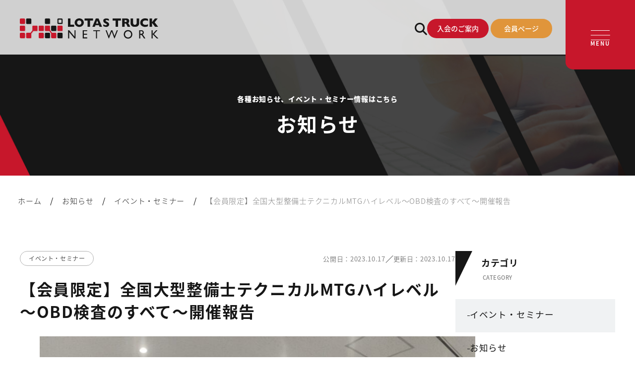

--- FILE ---
content_type: text/html; charset=UTF-8
request_url: https://www.lotas-truck.net/2023/10/17/members-only-national-large-scale-mechanic-technical-mtg-high-level-all-about-obd-inspection-event-report/
body_size: 15246
content:

<!DOCTYPE html>
<html lang="ja">

<head>
  <meta charset="UTF-8">
<title>【会員限定】全国大型整備士テクニカルMTGハイレベル～OBD検査のすべて～開催報告 - ロータストラックネット</title>
<meta name="format-detection" content="email=no,telephone=no,address=no">
<meta name="viewport" content="width=device-width, initial-scale=1">
<meta name='robots' content='index, follow, max-image-preview:large, max-snippet:-1, max-video-preview:-1' />

	<!-- This site is optimized with the Yoast SEO plugin v20.13 - https://yoast.com/wordpress/plugins/seo/ -->
	<link rel="canonical" href="https://www.lotas-truck.net/2023/10/17/members-only-national-large-scale-mechanic-technical-mtg-high-level-all-about-obd-inspection-event-report/" />
	<meta property="og:locale" content="ja_JP" />
	<meta property="og:type" content="article" />
	<meta property="og:title" content="【会員限定】全国大型整備士テクニカルMTGハイレベル～OBD検査のすべて～開催報告 - ロータストラックネット" />
	<meta property="og:description" content="目次概要、システム・アプリ、検査用スキャンツールの一気通貫質疑応答は１時間資料とセミナー録画映像は会員ページへOBD検査プレテストに参加をお願いしますメンバー募集中です 皆様、お疲れ様です。 去る９月２７日に東京都内の貸 [&hellip;]" />
	<meta property="og:url" content="https://www.lotas-truck.net/2023/10/17/members-only-national-large-scale-mechanic-technical-mtg-high-level-all-about-obd-inspection-event-report/" />
	<meta property="og:site_name" content="ロータストラックネット" />
	<meta property="article:published_time" content="2023-10-16T21:45:05+00:00" />
	<meta property="article:modified_time" content="2023-10-16T22:53:41+00:00" />
	<meta property="og:image" content="https://www.lotas-truck.net/lotastruck-web/wp-content/uploads/2023/10/IMG-0382-scaled.jpg" />
	<meta property="og:image:width" content="2560" />
	<meta property="og:image:height" content="1512" />
	<meta property="og:image:type" content="image/jpeg" />
	<meta name="author" content="tsukasa-sato" />
	<meta name="twitter:card" content="summary_large_image" />
	<meta name="twitter:label1" content="執筆者" />
	<meta name="twitter:data1" content="tsukasa-sato" />
	<meta name="twitter:label2" content="推定読み取り時間" />
	<meta name="twitter:data2" content="3分" />
	<script type="application/ld+json" class="yoast-schema-graph">{"@context":"https://schema.org","@graph":[{"@type":"WebPage","@id":"https://www.lotas-truck.net/2023/10/17/members-only-national-large-scale-mechanic-technical-mtg-high-level-all-about-obd-inspection-event-report/","url":"https://www.lotas-truck.net/2023/10/17/members-only-national-large-scale-mechanic-technical-mtg-high-level-all-about-obd-inspection-event-report/","name":"【会員限定】全国大型整備士テクニカルMTGハイレベル～OBD検査のすべて～開催報告 - ロータストラックネット","isPartOf":{"@id":"https://www.lotas-truck.net/#website"},"primaryImageOfPage":{"@id":"https://www.lotas-truck.net/2023/10/17/members-only-national-large-scale-mechanic-technical-mtg-high-level-all-about-obd-inspection-event-report/#primaryimage"},"image":{"@id":"https://www.lotas-truck.net/2023/10/17/members-only-national-large-scale-mechanic-technical-mtg-high-level-all-about-obd-inspection-event-report/#primaryimage"},"thumbnailUrl":"https://www.lotas-truck.net/lotastruck-web/wp-content/uploads/2023/10/IMG-0382-scaled.jpg","datePublished":"2023-10-16T21:45:05+00:00","dateModified":"2023-10-16T22:53:41+00:00","author":{"@id":"https://www.lotas-truck.net/#/schema/person/406eaaf4b61569478ec39e6556c6c673"},"breadcrumb":{"@id":"https://www.lotas-truck.net/2023/10/17/members-only-national-large-scale-mechanic-technical-mtg-high-level-all-about-obd-inspection-event-report/#breadcrumb"},"inLanguage":"ja","potentialAction":[{"@type":"ReadAction","target":["https://www.lotas-truck.net/2023/10/17/members-only-national-large-scale-mechanic-technical-mtg-high-level-all-about-obd-inspection-event-report/"]}]},{"@type":"ImageObject","inLanguage":"ja","@id":"https://www.lotas-truck.net/2023/10/17/members-only-national-large-scale-mechanic-technical-mtg-high-level-all-about-obd-inspection-event-report/#primaryimage","url":"https://www.lotas-truck.net/lotastruck-web/wp-content/uploads/2023/10/IMG-0382-scaled.jpg","contentUrl":"https://www.lotas-truck.net/lotastruck-web/wp-content/uploads/2023/10/IMG-0382-scaled.jpg","width":2560,"height":1512},{"@type":"BreadcrumbList","@id":"https://www.lotas-truck.net/2023/10/17/members-only-national-large-scale-mechanic-technical-mtg-high-level-all-about-obd-inspection-event-report/#breadcrumb","itemListElement":[{"@type":"ListItem","position":1,"name":"ホーム","item":"https://www.lotas-truck.net/"},{"@type":"ListItem","position":2,"name":"お知らせ","item":"https://www.lotas-truck.net/news/"},{"@type":"ListItem","position":3,"name":"【会員限定】全国大型整備士テクニカルMTGハイレベル～OBD検査のすべて～開催報告"}]},{"@type":"WebSite","@id":"https://www.lotas-truck.net/#website","url":"https://www.lotas-truck.net/","name":"ロータストラックネット","description":"","potentialAction":[{"@type":"SearchAction","target":{"@type":"EntryPoint","urlTemplate":"https://www.lotas-truck.net/?s={search_term_string}"},"query-input":"required name=search_term_string"}],"inLanguage":"ja"},{"@type":"Person","@id":"https://www.lotas-truck.net/#/schema/person/406eaaf4b61569478ec39e6556c6c673","name":"tsukasa-sato","image":{"@type":"ImageObject","inLanguage":"ja","@id":"https://www.lotas-truck.net/#/schema/person/image/","url":"https://secure.gravatar.com/avatar/f1f63e36d3b3abce798f21bb489ca389845b302725a3d119c0766cca9275dfcb?s=96&d=mm&r=g","contentUrl":"https://secure.gravatar.com/avatar/f1f63e36d3b3abce798f21bb489ca389845b302725a3d119c0766cca9275dfcb?s=96&d=mm&r=g","caption":"tsukasa-sato"},"url":"https://www.lotas-truck.net/author/tsukasa-sato/"}]}</script>
	<!-- / Yoast SEO plugin. -->


<link rel='dns-prefetch' href='//challenges.cloudflare.com' />
<link rel="alternate" type="application/rss+xml" title="ロータストラックネット &raquo; 【会員限定】全国大型整備士テクニカルMTGハイレベル～OBD検査のすべて～開催報告 のコメントのフィード" href="https://www.lotas-truck.net/2023/10/17/members-only-national-large-scale-mechanic-technical-mtg-high-level-all-about-obd-inspection-event-report/feed/" />
<link rel="alternate" title="oEmbed (JSON)" type="application/json+oembed" href="https://www.lotas-truck.net/wp-json/oembed/1.0/embed?url=https%3A%2F%2Fwww.lotas-truck.net%2F2023%2F10%2F17%2Fmembers-only-national-large-scale-mechanic-technical-mtg-high-level-all-about-obd-inspection-event-report%2F" />
<link rel="alternate" title="oEmbed (XML)" type="text/xml+oembed" href="https://www.lotas-truck.net/wp-json/oembed/1.0/embed?url=https%3A%2F%2Fwww.lotas-truck.net%2F2023%2F10%2F17%2Fmembers-only-national-large-scale-mechanic-technical-mtg-high-level-all-about-obd-inspection-event-report%2F&#038;format=xml" />
<style id='wp-img-auto-sizes-contain-inline-css' type='text/css'>
img:is([sizes=auto i],[sizes^="auto," i]){contain-intrinsic-size:3000px 1500px}
/*# sourceURL=wp-img-auto-sizes-contain-inline-css */
</style>
<style id='wp-emoji-styles-inline-css' type='text/css'>

	img.wp-smiley, img.emoji {
		display: inline !important;
		border: none !important;
		box-shadow: none !important;
		height: 1em !important;
		width: 1em !important;
		margin: 0 0.07em !important;
		vertical-align: -0.1em !important;
		background: none !important;
		padding: 0 !important;
	}
/*# sourceURL=wp-emoji-styles-inline-css */
</style>
<style id='wp-block-library-inline-css' type='text/css'>
:root{--wp-block-synced-color:#7a00df;--wp-block-synced-color--rgb:122,0,223;--wp-bound-block-color:var(--wp-block-synced-color);--wp-editor-canvas-background:#ddd;--wp-admin-theme-color:#007cba;--wp-admin-theme-color--rgb:0,124,186;--wp-admin-theme-color-darker-10:#006ba1;--wp-admin-theme-color-darker-10--rgb:0,107,160.5;--wp-admin-theme-color-darker-20:#005a87;--wp-admin-theme-color-darker-20--rgb:0,90,135;--wp-admin-border-width-focus:2px}@media (min-resolution:192dpi){:root{--wp-admin-border-width-focus:1.5px}}.wp-element-button{cursor:pointer}:root .has-very-light-gray-background-color{background-color:#eee}:root .has-very-dark-gray-background-color{background-color:#313131}:root .has-very-light-gray-color{color:#eee}:root .has-very-dark-gray-color{color:#313131}:root .has-vivid-green-cyan-to-vivid-cyan-blue-gradient-background{background:linear-gradient(135deg,#00d084,#0693e3)}:root .has-purple-crush-gradient-background{background:linear-gradient(135deg,#34e2e4,#4721fb 50%,#ab1dfe)}:root .has-hazy-dawn-gradient-background{background:linear-gradient(135deg,#faaca8,#dad0ec)}:root .has-subdued-olive-gradient-background{background:linear-gradient(135deg,#fafae1,#67a671)}:root .has-atomic-cream-gradient-background{background:linear-gradient(135deg,#fdd79a,#004a59)}:root .has-nightshade-gradient-background{background:linear-gradient(135deg,#330968,#31cdcf)}:root .has-midnight-gradient-background{background:linear-gradient(135deg,#020381,#2874fc)}:root{--wp--preset--font-size--normal:16px;--wp--preset--font-size--huge:42px}.has-regular-font-size{font-size:1em}.has-larger-font-size{font-size:2.625em}.has-normal-font-size{font-size:var(--wp--preset--font-size--normal)}.has-huge-font-size{font-size:var(--wp--preset--font-size--huge)}.has-text-align-center{text-align:center}.has-text-align-left{text-align:left}.has-text-align-right{text-align:right}.has-fit-text{white-space:nowrap!important}#end-resizable-editor-section{display:none}.aligncenter{clear:both}.items-justified-left{justify-content:flex-start}.items-justified-center{justify-content:center}.items-justified-right{justify-content:flex-end}.items-justified-space-between{justify-content:space-between}.screen-reader-text{border:0;clip-path:inset(50%);height:1px;margin:-1px;overflow:hidden;padding:0;position:absolute;width:1px;word-wrap:normal!important}.screen-reader-text:focus{background-color:#ddd;clip-path:none;color:#444;display:block;font-size:1em;height:auto;left:5px;line-height:normal;padding:15px 23px 14px;text-decoration:none;top:5px;width:auto;z-index:100000}html :where(.has-border-color){border-style:solid}html :where([style*=border-top-color]){border-top-style:solid}html :where([style*=border-right-color]){border-right-style:solid}html :where([style*=border-bottom-color]){border-bottom-style:solid}html :where([style*=border-left-color]){border-left-style:solid}html :where([style*=border-width]){border-style:solid}html :where([style*=border-top-width]){border-top-style:solid}html :where([style*=border-right-width]){border-right-style:solid}html :where([style*=border-bottom-width]){border-bottom-style:solid}html :where([style*=border-left-width]){border-left-style:solid}html :where(img[class*=wp-image-]){height:auto;max-width:100%}:where(figure){margin:0 0 1em}html :where(.is-position-sticky){--wp-admin--admin-bar--position-offset:var(--wp-admin--admin-bar--height,0px)}@media screen and (max-width:600px){html :where(.is-position-sticky){--wp-admin--admin-bar--position-offset:0px}}

/*# sourceURL=wp-block-library-inline-css */
</style><style id='global-styles-inline-css' type='text/css'>
:root{--wp--preset--aspect-ratio--square: 1;--wp--preset--aspect-ratio--4-3: 4/3;--wp--preset--aspect-ratio--3-4: 3/4;--wp--preset--aspect-ratio--3-2: 3/2;--wp--preset--aspect-ratio--2-3: 2/3;--wp--preset--aspect-ratio--16-9: 16/9;--wp--preset--aspect-ratio--9-16: 9/16;--wp--preset--color--black: #000000;--wp--preset--color--cyan-bluish-gray: #abb8c3;--wp--preset--color--white: #ffffff;--wp--preset--color--pale-pink: #f78da7;--wp--preset--color--vivid-red: #cf2e2e;--wp--preset--color--luminous-vivid-orange: #ff6900;--wp--preset--color--luminous-vivid-amber: #fcb900;--wp--preset--color--light-green-cyan: #7bdcb5;--wp--preset--color--vivid-green-cyan: #00d084;--wp--preset--color--pale-cyan-blue: #8ed1fc;--wp--preset--color--vivid-cyan-blue: #0693e3;--wp--preset--color--vivid-purple: #9b51e0;--wp--preset--gradient--vivid-cyan-blue-to-vivid-purple: linear-gradient(135deg,rgb(6,147,227) 0%,rgb(155,81,224) 100%);--wp--preset--gradient--light-green-cyan-to-vivid-green-cyan: linear-gradient(135deg,rgb(122,220,180) 0%,rgb(0,208,130) 100%);--wp--preset--gradient--luminous-vivid-amber-to-luminous-vivid-orange: linear-gradient(135deg,rgb(252,185,0) 0%,rgb(255,105,0) 100%);--wp--preset--gradient--luminous-vivid-orange-to-vivid-red: linear-gradient(135deg,rgb(255,105,0) 0%,rgb(207,46,46) 100%);--wp--preset--gradient--very-light-gray-to-cyan-bluish-gray: linear-gradient(135deg,rgb(238,238,238) 0%,rgb(169,184,195) 100%);--wp--preset--gradient--cool-to-warm-spectrum: linear-gradient(135deg,rgb(74,234,220) 0%,rgb(151,120,209) 20%,rgb(207,42,186) 40%,rgb(238,44,130) 60%,rgb(251,105,98) 80%,rgb(254,248,76) 100%);--wp--preset--gradient--blush-light-purple: linear-gradient(135deg,rgb(255,206,236) 0%,rgb(152,150,240) 100%);--wp--preset--gradient--blush-bordeaux: linear-gradient(135deg,rgb(254,205,165) 0%,rgb(254,45,45) 50%,rgb(107,0,62) 100%);--wp--preset--gradient--luminous-dusk: linear-gradient(135deg,rgb(255,203,112) 0%,rgb(199,81,192) 50%,rgb(65,88,208) 100%);--wp--preset--gradient--pale-ocean: linear-gradient(135deg,rgb(255,245,203) 0%,rgb(182,227,212) 50%,rgb(51,167,181) 100%);--wp--preset--gradient--electric-grass: linear-gradient(135deg,rgb(202,248,128) 0%,rgb(113,206,126) 100%);--wp--preset--gradient--midnight: linear-gradient(135deg,rgb(2,3,129) 0%,rgb(40,116,252) 100%);--wp--preset--font-size--small: 13px;--wp--preset--font-size--medium: 20px;--wp--preset--font-size--large: 36px;--wp--preset--font-size--x-large: 42px;--wp--preset--spacing--20: 0.44rem;--wp--preset--spacing--30: 0.67rem;--wp--preset--spacing--40: 1rem;--wp--preset--spacing--50: 1.5rem;--wp--preset--spacing--60: 2.25rem;--wp--preset--spacing--70: 3.38rem;--wp--preset--spacing--80: 5.06rem;--wp--preset--shadow--natural: 6px 6px 9px rgba(0, 0, 0, 0.2);--wp--preset--shadow--deep: 12px 12px 50px rgba(0, 0, 0, 0.4);--wp--preset--shadow--sharp: 6px 6px 0px rgba(0, 0, 0, 0.2);--wp--preset--shadow--outlined: 6px 6px 0px -3px rgb(255, 255, 255), 6px 6px rgb(0, 0, 0);--wp--preset--shadow--crisp: 6px 6px 0px rgb(0, 0, 0);}:where(.is-layout-flex){gap: 0.5em;}:where(.is-layout-grid){gap: 0.5em;}body .is-layout-flex{display: flex;}.is-layout-flex{flex-wrap: wrap;align-items: center;}.is-layout-flex > :is(*, div){margin: 0;}body .is-layout-grid{display: grid;}.is-layout-grid > :is(*, div){margin: 0;}:where(.wp-block-columns.is-layout-flex){gap: 2em;}:where(.wp-block-columns.is-layout-grid){gap: 2em;}:where(.wp-block-post-template.is-layout-flex){gap: 1.25em;}:where(.wp-block-post-template.is-layout-grid){gap: 1.25em;}.has-black-color{color: var(--wp--preset--color--black) !important;}.has-cyan-bluish-gray-color{color: var(--wp--preset--color--cyan-bluish-gray) !important;}.has-white-color{color: var(--wp--preset--color--white) !important;}.has-pale-pink-color{color: var(--wp--preset--color--pale-pink) !important;}.has-vivid-red-color{color: var(--wp--preset--color--vivid-red) !important;}.has-luminous-vivid-orange-color{color: var(--wp--preset--color--luminous-vivid-orange) !important;}.has-luminous-vivid-amber-color{color: var(--wp--preset--color--luminous-vivid-amber) !important;}.has-light-green-cyan-color{color: var(--wp--preset--color--light-green-cyan) !important;}.has-vivid-green-cyan-color{color: var(--wp--preset--color--vivid-green-cyan) !important;}.has-pale-cyan-blue-color{color: var(--wp--preset--color--pale-cyan-blue) !important;}.has-vivid-cyan-blue-color{color: var(--wp--preset--color--vivid-cyan-blue) !important;}.has-vivid-purple-color{color: var(--wp--preset--color--vivid-purple) !important;}.has-black-background-color{background-color: var(--wp--preset--color--black) !important;}.has-cyan-bluish-gray-background-color{background-color: var(--wp--preset--color--cyan-bluish-gray) !important;}.has-white-background-color{background-color: var(--wp--preset--color--white) !important;}.has-pale-pink-background-color{background-color: var(--wp--preset--color--pale-pink) !important;}.has-vivid-red-background-color{background-color: var(--wp--preset--color--vivid-red) !important;}.has-luminous-vivid-orange-background-color{background-color: var(--wp--preset--color--luminous-vivid-orange) !important;}.has-luminous-vivid-amber-background-color{background-color: var(--wp--preset--color--luminous-vivid-amber) !important;}.has-light-green-cyan-background-color{background-color: var(--wp--preset--color--light-green-cyan) !important;}.has-vivid-green-cyan-background-color{background-color: var(--wp--preset--color--vivid-green-cyan) !important;}.has-pale-cyan-blue-background-color{background-color: var(--wp--preset--color--pale-cyan-blue) !important;}.has-vivid-cyan-blue-background-color{background-color: var(--wp--preset--color--vivid-cyan-blue) !important;}.has-vivid-purple-background-color{background-color: var(--wp--preset--color--vivid-purple) !important;}.has-black-border-color{border-color: var(--wp--preset--color--black) !important;}.has-cyan-bluish-gray-border-color{border-color: var(--wp--preset--color--cyan-bluish-gray) !important;}.has-white-border-color{border-color: var(--wp--preset--color--white) !important;}.has-pale-pink-border-color{border-color: var(--wp--preset--color--pale-pink) !important;}.has-vivid-red-border-color{border-color: var(--wp--preset--color--vivid-red) !important;}.has-luminous-vivid-orange-border-color{border-color: var(--wp--preset--color--luminous-vivid-orange) !important;}.has-luminous-vivid-amber-border-color{border-color: var(--wp--preset--color--luminous-vivid-amber) !important;}.has-light-green-cyan-border-color{border-color: var(--wp--preset--color--light-green-cyan) !important;}.has-vivid-green-cyan-border-color{border-color: var(--wp--preset--color--vivid-green-cyan) !important;}.has-pale-cyan-blue-border-color{border-color: var(--wp--preset--color--pale-cyan-blue) !important;}.has-vivid-cyan-blue-border-color{border-color: var(--wp--preset--color--vivid-cyan-blue) !important;}.has-vivid-purple-border-color{border-color: var(--wp--preset--color--vivid-purple) !important;}.has-vivid-cyan-blue-to-vivid-purple-gradient-background{background: var(--wp--preset--gradient--vivid-cyan-blue-to-vivid-purple) !important;}.has-light-green-cyan-to-vivid-green-cyan-gradient-background{background: var(--wp--preset--gradient--light-green-cyan-to-vivid-green-cyan) !important;}.has-luminous-vivid-amber-to-luminous-vivid-orange-gradient-background{background: var(--wp--preset--gradient--luminous-vivid-amber-to-luminous-vivid-orange) !important;}.has-luminous-vivid-orange-to-vivid-red-gradient-background{background: var(--wp--preset--gradient--luminous-vivid-orange-to-vivid-red) !important;}.has-very-light-gray-to-cyan-bluish-gray-gradient-background{background: var(--wp--preset--gradient--very-light-gray-to-cyan-bluish-gray) !important;}.has-cool-to-warm-spectrum-gradient-background{background: var(--wp--preset--gradient--cool-to-warm-spectrum) !important;}.has-blush-light-purple-gradient-background{background: var(--wp--preset--gradient--blush-light-purple) !important;}.has-blush-bordeaux-gradient-background{background: var(--wp--preset--gradient--blush-bordeaux) !important;}.has-luminous-dusk-gradient-background{background: var(--wp--preset--gradient--luminous-dusk) !important;}.has-pale-ocean-gradient-background{background: var(--wp--preset--gradient--pale-ocean) !important;}.has-electric-grass-gradient-background{background: var(--wp--preset--gradient--electric-grass) !important;}.has-midnight-gradient-background{background: var(--wp--preset--gradient--midnight) !important;}.has-small-font-size{font-size: var(--wp--preset--font-size--small) !important;}.has-medium-font-size{font-size: var(--wp--preset--font-size--medium) !important;}.has-large-font-size{font-size: var(--wp--preset--font-size--large) !important;}.has-x-large-font-size{font-size: var(--wp--preset--font-size--x-large) !important;}
/*# sourceURL=global-styles-inline-css */
</style>

<style id='classic-theme-styles-inline-css' type='text/css'>
/*! This file is auto-generated */
.wp-block-button__link{color:#fff;background-color:#32373c;border-radius:9999px;box-shadow:none;text-decoration:none;padding:calc(.667em + 2px) calc(1.333em + 2px);font-size:1.125em}.wp-block-file__button{background:#32373c;color:#fff;text-decoration:none}
/*# sourceURL=/wp-includes/css/classic-themes.min.css */
</style>
<link rel='stylesheet' id='flatpickr-css' href='https://www.lotas-truck.net/lotastruck-web/wp-content/plugins/vk-filter-search-pro/library/flatpickr/flatpickr.min.css?ver=4.6.9' type='text/css' media='all' />
<link rel='stylesheet' id='contact-form-7-css' href='https://www.lotas-truck.net/lotastruck-web/wp-content/plugins/contact-form-7/includes/css/styles.css?ver=6.1.4' type='text/css' media='all' />
<link rel='stylesheet' id='vk-filter-search-style-css' href='https://www.lotas-truck.net/lotastruck-web/wp-content/plugins/vk-filter-search-pro/inc/filter-search/package/build/style.css?ver=2.2.3' type='text/css' media='all' />
<link rel='stylesheet' id='vk-filter-search-pro-style-css' href='https://www.lotas-truck.net/lotastruck-web/wp-content/plugins/vk-filter-search-pro/inc/filter-search-pro/package/build/style.css?ver=2.2.3' type='text/css' media='all' />
<link rel='stylesheet' id='normalize-css' href='https://www.lotas-truck.net/lotastruck-web/wp-content/themes/lotas-truck-net/assets/css/normalize.min.css?ver=6.9' type='text/css' media='all' />
<link rel='stylesheet' id='style-css' href='https://www.lotas-truck.net/lotastruck-web/wp-content/themes/lotas-truck-net/style.min.css?ver=6.9' type='text/css' media='all' />
<link rel='stylesheet' id='overwrite-css' href='https://www.lotas-truck.net/lotastruck-web/wp-content/themes/lotas-truck-net/assets/css/overwrite.css?ver=6.9' type='text/css' media='all' />
<link rel='stylesheet' id='swiper-css' href='https://www.lotas-truck.net/lotastruck-web/wp-content/themes/lotas-truck-net/assets/css/swiper-bundle.min.css?ver=6.9' type='text/css' media='all' />
<link rel='stylesheet' id='icon-css' href='https://www.lotas-truck.net/lotastruck-web/wp-content/themes/lotas-truck-net/assets/icon/style.min.css?ver=6.9' type='text/css' media='all' />
<link rel='stylesheet' id='wp-members-css' href='https://www.lotas-truck.net/lotastruck-web/wp-content/plugins/wp-members/assets/css/forms/generic-no-float.min.css?ver=3.4.8' type='text/css' media='all' />
<link rel="https://api.w.org/" href="https://www.lotas-truck.net/wp-json/" /><link rel="alternate" title="JSON" type="application/json" href="https://www.lotas-truck.net/wp-json/wp/v2/posts/4817" /><link rel="EditURI" type="application/rsd+xml" title="RSD" href="https://www.lotas-truck.net/lotastruck-web/xmlrpc.php?rsd" />
<meta name="generator" content="WordPress 6.9" />
<link rel='shortlink' href='https://www.lotas-truck.net/?p=4817' />
<link rel="icon" href="https://www.lotas-truck.net/lotastruck-web/wp-content/uploads/2023/10/favicon3-150x150.png" sizes="32x32" />
<link rel="icon" href="https://www.lotas-truck.net/lotastruck-web/wp-content/uploads/2023/10/favicon3.png" sizes="192x192" />
<link rel="apple-touch-icon" href="https://www.lotas-truck.net/lotastruck-web/wp-content/uploads/2023/10/favicon3.png" />
<meta name="msapplication-TileImage" content="https://www.lotas-truck.net/lotastruck-web/wp-content/uploads/2023/10/favicon3.png" />
  <!-- Google Tag Manager -->
<script>(function(w,d,s,l,i){w[l]=w[l]||[];w[l].push({'gtm.start':
new Date().getTime(),event:'gtm.js'});var f=d.getElementsByTagName(s)[0],
j=d.createElement(s),dl=l!='dataLayer'?'&l='+l:'';j.async=true;j.src=
'https://www.googletagmanager.com/gtm.js?id='+i+dl;f.parentNode.insertBefore(j,f);
})(window,document,'script','dataLayer','GTM-5JW5R788');</script>
<!-- End Google Tag Manager -->
</head>


<body class="wp-singular post-template-default single single-post postid-4817 single-format-standard wp-theme-lotas-truck-net members-only-national-large-scale-mechanic-technical-mtg-high-level-all-about-obd-inspection-event-report">
<!-- Google Tag Manager (noscript) -->
<noscript><iframe src="https://www.googletagmanager.com/ns.html?id=GTM-5JW5R788"
height="0" width="0" style="display:none;visibility:hidden"></iframe></noscript>
<!-- End Google Tag Manager (noscript) -->
  <div class="ly_wrapper">

    <header class="ly_header">

      <!-- ヘッダー共通パーツ -->
      <div class="ly_header_inner">
  <div class='el_siteTitle'>
  <a href="https://www.lotas-truck.net/" class="el_siteTitle_link">
    <img class="el_siteTitle_img" src="https://www.lotas-truck.net/lotastruck-web/wp-content/themes/lotas-truck-net/assets/img/common/logo.svg" alt="LOTAS TRUCK NETWORK" width="278.5938" height="40.0625">
  </a>

  </div>
  <div class="hd_right">
    <!-- ヘッダーナビゲーション -->
    <div class="hd_nav">
      <ul class="hd_nav_list">
        <li class="hd_nav_item"><a class="hd_nav_link hd_nav_link__text " href="https://www.lotas-truck.net/about/">トラックネットについて</a></li><li class="hd_nav_item"><a class="hd_nav_link hd_nav_link__text " href="https://www.lotas-truck.net/office/">整備のご依頼</a></li><li class="hd_nav_item"><a class="hd_nav_link hd_nav_link__text " href="https://www.lotas-truck.net/scholarship/">認定校・奨学制度</a></li><li class="hd_nav_item"><a class="hd_nav_link hd_nav_link__text " href="https://www.lotas-truck.net/news/">お知らせ</a></li><li class="hd_nav_item"><a class="hd_nav_link hd_nav_link__text " href="https://www.lotas-truck.net/topics/">業界トピックス</a></li>      </ul>
    </div>

    <!-- 虫眼鏡アイコン -->
    <button class="hd_magnifyingGlass_btn js_searchModal_open">
      <i class="icon-magnifying-glass"></i>
    </button>
    <div class="hd_buttonList pc_only">
      <a class="el_button el_button__small el_button__red" href="https://www.lotas-truck.net/network/">入会のご案内</a>
      <a class="el_button el_button__small el_button__orange" href="https://www.lotas-truck.net/member/" target="_blank">会員ページ</a>
    </div>

  </div>
</div>

<!-- グローバルナビゲーション -->
<div class="ly_menuNav js_menu">
  <div class="ly_menuNav_inner">
    <p class="mn_nav_title">SITEMAP</p>

    <!-- グローバルナビゲーション共通パーツ -->
    <nav class="mn_nav">
  <ul class="mn_nav_list">
    <li class="mn_nav_item mn_home "><div class="mn_nav_linkContainer"><a class="mn_nav_link" href="/";>ホーム</a></div></li><li class="mn_nav_item mn_about "><div class="mn_nav_linkContainer"><a class="mn_nav_link" href="https://www.lotas-truck.net/about/";>トラックネットについて</a><button class="mn_nav_toggle js_menuToggle pc_not_only"></button></div><ul class="mn_subNav_list js_menuToggle_list"><li class="mn_subNav_item"><a class="mn_subNav_link" href="https://www.lotas-truck.net/about/vision/">組織理念</a></li><li class="mn_subNav_item"><a class="mn_subNav_link" href="https://www.lotas-truck.net/about/company/">組織概要</a></li><li class="mn_subNav_item"><a class="mn_subNav_link" href="https://www.lotas-truck.net/about/greeting/">代表挨拶</a></li><li class="mn_subNav_item"><a class="mn_subNav_link" href="https://www.lotas-truck.net/about/group/">提携企業・団体一覧</a></li><li class="mn_subNav_item"><a class="mn_subNav_link" href="https://www.lotas-truck.net/about/party/">総会・地区会・研修会</a></li><li class="mn_subNav_item"><a class="mn_subNav_link" href="https://www.lotas-truck.net/about/network/">会員同士のネットワークづくり</a></li><li class="mn_subNav_item"><a class="mn_subNav_link" href="https://www.lotas-truck.net/about/sdgs/">SDGs宣言</a></li></ul></li><li class="mn_nav_item mn_topics "><div class="mn_nav_linkContainer"><a class="mn_nav_link" href="https://www.lotas-truck.net/topics/";>業界トピックス</a></div></li><li class="mn_nav_item mn_news "><div class="mn_nav_linkContainer"><a class="mn_nav_link" href="https://www.lotas-truck.net/news/";>お知らせ</a></div></li><li class="mn_nav_item mn_office "><div class="mn_nav_linkContainer"><a class="mn_nav_link" href="https://www.lotas-truck.net/office/";>整備のご依頼</a><button class="mn_nav_toggle js_menuToggle pc_not_only"></button></div><ul class="mn_subNav_list js_menuToggle_list"><li class="mn_subNav_item"><a class="mn_subNav_link" href="https://www.lotas-truck.net/office/service/">提供サービス</a></li><li class="mn_subNav_item"><a class="mn_subNav_link" href="https://www.lotas-truck.net/office/area/">サービス拠点</a></li><li class="mn_subNav_item"><a class="mn_subNav_link" href="https://www.lotas-truck.net/office/faq/">よくあるご質問</a></li><li class="mn_subNav_item"><a class="mn_subNav_link" href="https://www.lotas-truck.net/office/contact/">整備・メンテナンス依頼フォーム</a></li></ul></li><li class="mn_nav_item mn_scholarship "><div class="mn_nav_linkContainer"><a class="mn_nav_link" href="https://www.lotas-truck.net/scholarship/";>認定校・奨学制度</a><button class="mn_nav_toggle js_menuToggle pc_not_only"></button></div><ul class="mn_subNav_list js_menuToggle_list"><li class="mn_subNav_item"><a class="mn_subNav_link" href="https://www.lotas-truck.net/scholarship/information/">認定校制度について</a></li><li class="mn_subNav_item"><a class="mn_subNav_link" href="/office/area/">全国トラックネット企業紹介</a></li><li class="mn_subNav_item"><a class="mn_subNav_link" href="https://www.lotas-truck.net/scholarship/faq/">よくあるご質問</a></li><li class="mn_subNav_item"><a class="mn_subNav_link" href="https://www.lotas-truck.net/scholarship/contact/">認定制度に関するお問い合わせ</a></li></ul></li><li class="mn_nav_item mn_network "><div class="mn_nav_linkContainer"><a class="mn_nav_link" href="https://www.lotas-truck.net/network/";>入会のご案内</a><button class="mn_nav_toggle js_menuToggle pc_not_only"></button></div><ul class="mn_subNav_list js_menuToggle_list"><li class="mn_subNav_item"><a class="mn_subNav_link" href="https://www.lotas-truck.net/network/merit/">入会の3つのメリット</a></li><li class="mn_subNav_item"><a class="mn_subNav_link" href="https://www.lotas-truck.net/network/interview/">会員インタビュー</a></li><li class="mn_subNav_item"><a class="mn_subNav_link" href="https://www.lotas-truck.net/network/faq/">よくあるご質問</a></li><li class="mn_subNav_item"><a class="mn_subNav_link" href="https://www.lotas-truck.net/network/join/">入会希望フォーム</a></li></ul></li><li class="mn_nav_item  "><div class="mn_nav_linkContainer"><a class="mn_nav_link" href="https://www.lotas-truck.net/member/";>会員専用ページ</a></div></li><li class="mn_nav_item  "><div class="mn_nav_linkContainer"><a class="mn_nav_link" href="https://www.lotas-truck.net/contact/";>お問い合わせ</a></div></li><li class="mn_nav_item  "><div class="mn_nav_linkContainer"><a class="mn_nav_link" href="https://www.lotas-truck.net/sitemap/";>サイトマップ</a></div></li><li class="mn_nav_item  "><div class="mn_nav_linkContainer"><a class="mn_nav_link" href="https://www.lotas-truck.net/privacy/";>プライバシーポリシー</a></div></li>  </ul>
</nav>
  </div>
</div>

<!-- ハンバーガーボタン -->
<button class="hd_hamburgerBtn js_hamburgerBtn">
  <span class="hd_hamburgerBtn_icon">
    <span class="hd_hamburgerBtn_bar hd_hamburgerBtn_bar__top"></span>
    <span class="hd_hamburgerBtn_bar hd_hamburgerBtn_bar__middle"></span>
    <span class="hd_hamburgerBtn_bar hd_hamburgerBtn_bar__bottom"></span>
  </span>
  <span class="hd_hamburgerBtn_text js_hamburgerBtn_text">MENU</span>
</button>

<!-- 検索モーダル -->

<div class="ly_searchModal sm_background js_searchModal">
  <div class="sm_modal">
    <div class="vkfs__call-filter-search vkfs__call-filter-search-id-195 ">
<form class="wp-block-vk-filter-search-pro-filter-search-pro vk-filter-search vkfs" method="get" action="https://www.lotas-truck.net/"><div class="vkfs__labels"><div class="vkfs__outer-wrap vkfs__keyword vkfs__outer-wrap--col-xs-12 vkfs__outer-wrap--col-sm-12 vkfs__outer-wrap--col-md-12 vkfs__outer-wrap--col-lg-12 vkfs__outer-wrap--col-xl-12 vkfs__outer-wrap--col-xxl-12"><div class="vkfs__label-name">キーワード</div><div class="vkfs__input-wrap vkfs__input-wrap--text vkfs__input-wrap--keyword"><input type="text" name="s" id="s" placeholder="キーワードを入力" /></div></div>

<div class="vkfs__outer-wrap vkfs__taxonomy vkfs__outer-wrap--col-xs-12 vkfs__outer-wrap--col-sm-12 vkfs__outer-wrap--col-md-12 vkfs__outer-wrap--col-lg-12 vkfs__outer-wrap--col-xl-12 vkfs__outer-wrap--col-xxl-12"><div class="vkfs__label-name">カテゴリー</div><select name='vkfs_topics-category[]' id='vkfs_topics-category' class='vkfs__input-wrap vkfs__input-wrap--select vkfs__input-wrap--topics-category'>
	<option value=''>指定なし</option>
	<option class="level-0" value="scan-tools">スキャンツール</option>
	<option class="level-0" value="other">その他</option>
	<option class="level-0" value="recall">リコール</option>
</select>
<input type="hidden" name="vkfs_topics-category_operator" value="or" /></div>

</div><input type="hidden" name="vkfs_post_type[]" value="topics"/><input type="hidden" name="vkfs_submitted" value="true"/><button type="submit" class="vkfs_submit btn btn-primary"><span class="vkfs_submit-text">検索</span></button></form>
</div><div id="wpmem_restricted_msg"><p>以降の内容については、会員のみの閲覧に限定されています。<br class="sp_not_only">
下記の入力フォームよりログイン頂き、コンテンツをお楽しみください。</p></div><div id="wpmem_login" class="ly_cont ly_cont__login"><div class="form-inner"><a id="login"></a><form action="https://www.lotas-truck.net/2023/10/17/members-only-national-large-scale-mechanic-technical-mtg-high-level-all-about-obd-inspection-event-report/" method="POST" id="wpmem_login_form" class="form"><input type="hidden" id="_wpmem_login_nonce" name="_wpmem_login_nonce" value="27301a8457" /><input type="hidden" name="_wp_http_referer" value="/2023/10/17/members-only-national-large-scale-mechanic-technical-mtg-high-level-all-about-obd-inspection-event-report/" /><fieldset><legend class="fm_title">会員ログイン</legend><div class="fm_cont"><div class="fm_input_wrapper"><label for="log">ユーザー名またはメールアドレス</label><input name="log" type="text" id="log" value="" class="username" required  /></div><div class="fm_input_wrapper"><label for="pwd">パスワード</label><input name="pwd" type="password" id="pwd" class="password" required  /></div><input name="a" type="hidden" value="login" /><input name="redirect_to" type="hidden" value="https://www.lotas-truck.net/2023/10/17/members-only-national-large-scale-mechanic-technical-mtg-high-level-all-about-obd-inspection-event-report/" /><div class="fm_check_save"><input name="rememberme" type="checkbox" id="rememberme" value="forever" />&nbsp;<label for="rememberme">ログイン状態を保存する</label>&nbsp;&nbsp;</div></div><div class="fm_cont_btn cont_btn"><input type="submit" name="Submit" class="fm_submit submit" value="ログイン"></div><p class="fm_text">パスワードをお忘れの方は<a href="https://www.lotas-truck.net/profile/?a=pwdreset" class="fm_link">こちら</a></p></fieldset></form></div></div>    <button class="sm_closeBtn js_searchModal_close">
      <span class="sm_closeBtn_icon">
        <span class="sm_closeBtn_bar sm_closeBtn_bar__top"></span>
        <span class="sm_closeBtn_bar sm_closeBtn_bar__bottom"></span></span>
      <p class="sm_closeBtn_text">close</p>
    </button>
  </div>
</div>
    </header>

    <main>
      
      <div class="pg_header" style="background-image: url('https://www.lotas-truck.net/lotastruck-web/wp-content/themes/lotas-truck-net/assets/img/news/header@2x-100.jpg')">
        <div class="pg_titleArea pg_titleArea__textWhite">
          <p class="pg_pageSubTitle">各種お知らせ、イベント・セミナー情報はこちら</p>
          <p class="pg_pageTitle">お知らせ</p>
        </div>
      </div>
      
<div class="ly_breadcrumb">
  <div class="el_breadcrumb">
    <!-- Breadcrumb NavXT 7.2.0 -->
<span property="itemListElement" typeof="ListItem"><a property="item" typeof="WebPage" title="ロータストラックネットへ移動する" href="https://www.lotas-truck.net" class="home" ><span property="name">ホーム</span></a><meta property="position" content="1"></span>&#047;<span property="itemListElement" typeof="ListItem"><a property="item" typeof="WebPage" title="お知らせへ移動する" href="https://www.lotas-truck.net/news/" class="post-root post post-post" ><span property="name">お知らせ</span></a><meta property="position" content="2"></span>&#047;<span property="itemListElement" typeof="ListItem"><a property="item" typeof="WebPage" title="Go to the イベント・セミナー カテゴリー archives." href="https://www.lotas-truck.net/category/event/" class="taxonomy category" ><span property="name">イベント・セミナー</span></a><meta property="position" content="3"></span>&#047;<span property="itemListElement" typeof="ListItem"><span property="name" class="post post-post current-item">【会員限定】全国大型整備士テクニカルMTGハイレベル～OBD検査のすべて～開催報告</span><meta property="url" content="https://www.lotas-truck.net/2023/10/17/members-only-national-large-scale-mechanic-technical-mtg-high-level-all-about-obd-inspection-event-report/"><meta property="position" content="4"></span>  </div>
</div>
      <div class="ly_cont ly_cont__post">
        <div class="ly_column ly_column__post">
          <div>
            <div>
              <div class="ps_info">
                <div class="ps_labels">
                                                        <span class="ps_label">イベント・セミナー</span>
                                  </div>
                <div class="ps_date_wrapper">				  
                <time class="ps_date" datetime="2023-10-17"><!-- <i class="ps_date_icon"></i> -->公開日：2023.10.17</time>／<time class="ps_date" datetime="2023-10-17"><!-- <i class="ps_date_icon-update"></i> -->更新日：2023.10.17</time>	
                </div>					
              </div>

              <h1 class="ps_title">
                【会員限定】全国大型整備士テクニカルMTGハイレベル～OBD検査のすべて～開催報告              </h1>

                              <figure class="ps_thumbnail">
                  <img src="https://www.lotas-truck.net/lotastruck-web/wp-content/uploads/2023/10/IMG-0382-1024x605.jpg" alt="" width="1024" height="605">
                </figure>
              
              <!-- 記事 -->
              <article class="ps_cont">
                <div id="toc_container" class="no_bullets"><p class="toc_title">目次</p><ul class="toc_list"><li><a href="#i">概要、システム・アプリ、検査用スキャンツールの一気通貫</a></li><li><a href="#i-2">質疑応答は１時間</a></li><li><a href="#i-3">資料とセミナー録画映像は会員ページへ</a></li><li><a href="#OBD">OBD検査プレテストに参加をお願いします</a></li><li><a href="#i-4">メンバー募集中です</a></li></ul></div>
<p>皆様、お疲れ様です。</p>
<p>去る９月２７日に東京都内の貸し会議室にて、ロータストラックネット技術委員会主催による、OBD検査に関するセミナーが開催されました。久しぶりの対面での設営、総勢１００名弱の関係者が集まり、盛況でありました。</p>
<h2><span id="i">概要、システム・アプリ、検査用スキャンツールの一気通貫</span></h2>
<p>１０月より開始されるプレテストにおいては、スムーズに参加することができるように、国土交通省物流・自動車局自動車整備課の専門官様より【OBD検査の概要について】講演を頂戴しあらためて、制度の再確認を行いました。</p>
<p>続けて【OBD検査システム・特定DTC照会アプリについて】講演を独立行政法人自動車技術総合機構OBD情報・技術センター専門官様より頂戴し、システムとソフトの違いなど理解を深めました。</p>
<p>最後に安全自動車株式会社様による【検査用スキャンツールについて】お話しを伺い、一気通貫でどのように対応すべきかが、見えてきました。</p>
<h2><span id="i-2">質疑応答は１時間</span></h2>
<p>途中、質疑応答の時間を設けさせて頂き、現場の疑問点などを直接可能な範囲でお答え頂く事が出来る貴重な時間がありました。参加の皆様は、積極的に対応すべく活発な質問が飛び交っておりました。</p>
<h2><span id="i-3">資料とセミナー録画映像は会員ページへ</span></h2>
<p>当日の資料は何とすべての総ページで１３５ページ前後。最新の検査用スキャンツール資料や、OBD検査該当車種一覧など、貴重な資料が沢山配布されました。また、当日参加叶わなかった会員の皆様に、セミナーを録画させて頂きました。近日に、「会員ページ」へ資料と共に映像をアップさせて頂きます。</p>
<p>取り急ぎ、資料と録画映像を共有するべく、本日（１０月１６日付）皆様の会社ご担当者宛に、メール配信（共有ストレージよりダウンロードリンク記載）を行わせて頂きました。</p>
<p>ご確認頂けると幸いです。</p>
<h2><span id="OBD">OBD検査プレテストに参加をお願いします</span></h2>
<p>検査用スキャンツールには接続方式によって主に３種類、また整備・検査兼用と、検査専用など、選定には悩むところです。プレテスト期間中は、「OBD検査モード」では、法令施行前にてすべてOBD検査対象外となってしまうため、「OBD確認モード」で実施、対象外でも排ガスに関係する項目は検査ができるなど、いろいろ触れて慣れていけると幸いです。</p>
<p>ロータストラックネットでは、会員の皆様より、OBD検査に関する疑問・質問・感触や改善点などをとりまとめて、引き続き国土交通行政へ架け橋となり、制度の充実を図るべく共有してまいります。</p>
<h2><span id="i-4">メンバー募集中です</span></h2>
<p>ロータストラックネットでは、共に自己研鑽し、お互いを高め合えるメンバーを募集しています。会員限定のセミナーや情報など、圧倒的なボリュームで、皆様のご参加をお待ちしています。</p>
<p>詳細は<a href="/network/"><strong>【入会のご案内】</strong></a>をご覧下さい。</p>
<p>本日も、ご安全に。</p>
<div id="wpmem_restricted_msg"><p>以降の内容については、会員のみの閲覧に限定されています。<br class="sp_not_only">
下記の入力フォームよりログイン頂き、コンテンツをお楽しみください。</p></div><div id="wpmem_login" class="ly_cont ly_cont__login"><div class="form-inner"><a id="login"></a><form action="https://www.lotas-truck.net/2023/10/17/members-only-national-large-scale-mechanic-technical-mtg-high-level-all-about-obd-inspection-event-report/" method="POST" id="wpmem_login_form" class="form"><input type="hidden" id="_wpmem_login_nonce" name="_wpmem_login_nonce" value="27301a8457" /><input type="hidden" name="_wp_http_referer" value="/2023/10/17/members-only-national-large-scale-mechanic-technical-mtg-high-level-all-about-obd-inspection-event-report/" /><fieldset><legend class="fm_title">会員ログイン</legend><div class="fm_cont"><div class="fm_input_wrapper"><label for="log">ユーザー名またはメールアドレス</label><input name="log" type="text" id="log" value="" class="username" required  /></div><div class="fm_input_wrapper"><label for="pwd">パスワード</label><input name="pwd" type="password" id="pwd" class="password" required  /></div><input name="a" type="hidden" value="login" /><input name="redirect_to" type="hidden" value="https://www.lotas-truck.net/2023/10/17/members-only-national-large-scale-mechanic-technical-mtg-high-level-all-about-obd-inspection-event-report/" /><div class="fm_check_save"><input name="rememberme" type="checkbox" id="rememberme" value="forever" />&nbsp;<label for="rememberme">ログイン状態を保存する</label>&nbsp;&nbsp;</div></div><div class="fm_cont_btn cont_btn"><input type="submit" name="Submit" class="fm_submit submit" value="ログイン"></div><p class="fm_text">パスワードをお忘れの方は<a href="https://www.lotas-truck.net/profile/?a=pwdreset" class="fm_link">こちら</a></p></fieldset></form></div></div>              </article>

              <!-- 関連記事 -->
                              <a href="https://www.lotas-truck.net/news/" class="el_arrowButton el_arrowButton__center"><span class="el_arrowButton_inner"><span class="el_arrowButton_text">お知らせ一覧へ戻る</span></span><span class="el_arrowButton_arrow"></span></a>
            </div>
          </div>

          <!-- サイドバー -->
          <div class="ps_sidebar">
            <div class="ps_sideBar_block"><h2 class="sd_title">カテゴリ<span>CATEGORY</span></h2>
<ul class="sd_categoriesList"><li class="sd_categoriesList_item"><a href="https://www.lotas-truck.net/category/event/" class="sd_categoriesList_link">イベント・セミナー</a></li><li class="sd_categoriesList_item"><a href="https://www.lotas-truck.net/category/news/" class="sd_categoriesList_link">お知らせ</a></li></ul></div>          </div>
        </div>
      </div>

      <!-- 外部リンク -->
      <div class="hp_bgGray">
  <div class="ly_externalLink">
    <h2 class="el_boldTitle">提携団体</h2>
    <ul class="bl_imgList">
      <li class="bl_imgList_item">
        <a href="https://www.lotascard.jp/tag/%E5%85%A8%E6%97%A5%E6%9C%AC%E3%83%AD%E3%83%BC%E3%82%BF%E3%82%B9%E5%90%8C%E5%8F%8B%E4%BC%9A/" target='_blank' class="bl_imgList_link">
          <img src="https://www.lotas-truck.net/lotastruck-web/wp-content/themes/lotas-truck-net/assets/img/common/lotascard@2x-100.jpg" alt="全日本ロータス同友会" width="320" height="120" class="bl_imgList_img">
        </a>
      </li>
      <li class="bl_imgList_item">
        <a href="https://www.trucksummit.jp/" target='_blank' class="bl_imgList_link">
          <img src="https://www.lotas-truck.net/lotastruck-web/wp-content/themes/lotas-truck-net/assets/img/common/trucksummit@2x-100.jpg" alt="トラックサミット協議会" width="320" height="120" class="bl_imgList_img">
        </a>
      </li>
      <li class="bl_imgList_item">
        <a href="https://www.zendaikyo.com/" target='_blank' class="bl_imgList_link">
          <img src="https://www.lotas-truck.net/lotastruck-web/wp-content/themes/lotas-truck-net/assets/img/common/zendaikyo@2x-100.jpg" alt="全国大型自動車整備工場経営協議会" width="320" height="120" class="bl_imgList_img">
        </a>
      </li>
      <li class="bl_imgList_item">
        <a href="https://jtmc.jp/" target='_blank' class="bl_imgList_link">
          <img src="https://www.lotas-truck.net/lotastruck-web/wp-content/themes/lotas-truck-net/assets/img/common/jtmc@2x-100.jpg" alt="関東トラックモニタリング協同組合" width="320" height="120" class="bl_imgList_img">
        </a>
      </li>
      <li class="bl_imgList_item">
        <a href="https://jtp.or.jp/" target='_blank' class="bl_imgList_link">
          <img src="https://www.lotas-truck.net/lotastruck-web/wp-content/themes/lotas-truck-net/assets/img/common/jtp@2x-100.jpg" alt="一般社団法人日本トラックリファインパーツ協会(JTP)" width="320" height="120" class="bl_imgList_img">
        </a>
      </li>
      <li class="bl_imgList_item">
        <a href="https://www.ataj.or.jp/" target='_blank' class="bl_imgList_link">
          <img src="https://www.lotas-truck.net/lotastruck-web/wp-content/themes/lotas-truck-net/assets/img/common/ataj@2x-100.jpg" alt="公益財団法人日本自動車輸送技術協会" width="320" height="120" class="bl_imgList_img">
        </a>
      </li>
    </ul>
  </div>
</div>
    </main>

    <footer>
      <div class="ly_footer">

        <!-- フッター共通パーツ -->
        <div class="ly_footer_inner">

  <div class="ft_adminInfo">
    <div class='el_siteTitle'>
      <a href="https://www.lotas-truck.net/" class="el_siteTitle_link">
        <img class="el_siteTitle_img" src="https://www.lotas-truck.net/lotastruck-web/wp-content/themes/lotas-truck-net/assets/img/common/logo-white.svg" alt="LOTAS TRUCK NETWORK" width="278.5938" height="40">
      </a>
    </div>

    <p class="ft_adminInfo_name">ロータストラックネット</p>
    <p class="ft_adminInfo_location">〒105-0014 東京都港区芝2-3-3<br />
      JRE芝二丁目大門ビル 6階</br>
      TEL 03-3457-1241 / FAX 03-3457-1246</p>

  </div>

  <!-- グローバルナビゲーション共通パーツ -->
  <nav class="mn_nav">
  <ul class="mn_nav_list">
    <li class="mn_nav_item mn_home "><div class="mn_nav_linkContainer"><a class="mn_nav_link" href="/";>ホーム</a></div></li><li class="mn_nav_item mn_about "><div class="mn_nav_linkContainer"><a class="mn_nav_link" href="https://www.lotas-truck.net/about/";>トラックネットについて</a><button class="mn_nav_toggle js_menuToggle pc_not_only"></button></div><ul class="mn_subNav_list js_menuToggle_list"><li class="mn_subNav_item"><a class="mn_subNav_link" href="https://www.lotas-truck.net/about/vision/">組織理念</a></li><li class="mn_subNav_item"><a class="mn_subNav_link" href="https://www.lotas-truck.net/about/company/">組織概要</a></li><li class="mn_subNav_item"><a class="mn_subNav_link" href="https://www.lotas-truck.net/about/greeting/">代表挨拶</a></li><li class="mn_subNav_item"><a class="mn_subNav_link" href="https://www.lotas-truck.net/about/group/">提携企業・団体一覧</a></li><li class="mn_subNav_item"><a class="mn_subNav_link" href="https://www.lotas-truck.net/about/party/">総会・地区会・研修会</a></li><li class="mn_subNav_item"><a class="mn_subNav_link" href="https://www.lotas-truck.net/about/network/">会員同士のネットワークづくり</a></li><li class="mn_subNav_item"><a class="mn_subNav_link" href="https://www.lotas-truck.net/about/sdgs/">SDGs宣言</a></li></ul></li><li class="mn_nav_item mn_topics "><div class="mn_nav_linkContainer"><a class="mn_nav_link" href="https://www.lotas-truck.net/topics/";>業界トピックス</a></div></li><li class="mn_nav_item mn_news "><div class="mn_nav_linkContainer"><a class="mn_nav_link" href="https://www.lotas-truck.net/news/";>お知らせ</a></div></li><li class="mn_nav_item mn_office "><div class="mn_nav_linkContainer"><a class="mn_nav_link" href="https://www.lotas-truck.net/office/";>整備のご依頼</a><button class="mn_nav_toggle js_menuToggle pc_not_only"></button></div><ul class="mn_subNav_list js_menuToggle_list"><li class="mn_subNav_item"><a class="mn_subNav_link" href="https://www.lotas-truck.net/office/service/">提供サービス</a></li><li class="mn_subNav_item"><a class="mn_subNav_link" href="https://www.lotas-truck.net/office/area/">サービス拠点</a></li><li class="mn_subNav_item"><a class="mn_subNav_link" href="https://www.lotas-truck.net/office/faq/">よくあるご質問</a></li><li class="mn_subNav_item"><a class="mn_subNav_link" href="https://www.lotas-truck.net/office/contact/">整備・メンテナンス依頼フォーム</a></li></ul></li><li class="mn_nav_item mn_scholarship "><div class="mn_nav_linkContainer"><a class="mn_nav_link" href="https://www.lotas-truck.net/scholarship/";>認定校・奨学制度</a><button class="mn_nav_toggle js_menuToggle pc_not_only"></button></div><ul class="mn_subNav_list js_menuToggle_list"><li class="mn_subNav_item"><a class="mn_subNav_link" href="https://www.lotas-truck.net/scholarship/information/">認定校制度について</a></li><li class="mn_subNav_item"><a class="mn_subNav_link" href="/office/area/">全国トラックネット企業紹介</a></li><li class="mn_subNav_item"><a class="mn_subNav_link" href="https://www.lotas-truck.net/scholarship/faq/">よくあるご質問</a></li><li class="mn_subNav_item"><a class="mn_subNav_link" href="https://www.lotas-truck.net/scholarship/contact/">認定制度に関するお問い合わせ</a></li></ul></li><li class="mn_nav_item mn_network "><div class="mn_nav_linkContainer"><a class="mn_nav_link" href="https://www.lotas-truck.net/network/";>入会のご案内</a><button class="mn_nav_toggle js_menuToggle pc_not_only"></button></div><ul class="mn_subNav_list js_menuToggle_list"><li class="mn_subNav_item"><a class="mn_subNav_link" href="https://www.lotas-truck.net/network/merit/">入会の3つのメリット</a></li><li class="mn_subNav_item"><a class="mn_subNav_link" href="https://www.lotas-truck.net/network/interview/">会員インタビュー</a></li><li class="mn_subNav_item"><a class="mn_subNav_link" href="https://www.lotas-truck.net/network/faq/">よくあるご質問</a></li><li class="mn_subNav_item"><a class="mn_subNav_link" href="https://www.lotas-truck.net/network/join/">入会希望フォーム</a></li></ul></li><li class="mn_nav_item  "><div class="mn_nav_linkContainer"><a class="mn_nav_link" href="https://www.lotas-truck.net/member/";>会員専用ページ</a></div></li><li class="mn_nav_item  "><div class="mn_nav_linkContainer"><a class="mn_nav_link" href="https://www.lotas-truck.net/contact/";>お問い合わせ</a></div></li><li class="mn_nav_item  "><div class="mn_nav_linkContainer"><a class="mn_nav_link" href="https://www.lotas-truck.net/sitemap/";>サイトマップ</a></div></li><li class="mn_nav_item  "><div class="mn_nav_linkContainer"><a class="mn_nav_link" href="https://www.lotas-truck.net/privacy/";>プライバシーポリシー</a></div></li>  </ul>
</nav>
</div>
<div class="ly_footer_inner">

  <div class="ft_snsLinks">
    <!-- <p class="ft_snsLinks_title">OFFICIAL SNS</p> -->
    <div class="ft_snsLinks_cont">
      <!-- <a href="https://www.facebook.com/trucknet" target='_blank' class="ft_snsLink"><img src="https://www.lotas-truck.net/lotastruck-web/wp-content/themes/lotas-truck-net/assets/img/common/facebook@2x.png" alt="Facebook" width="30" height="30"></a> -->
      <!-- <a href="https://www.youtube.com/@user-bz8ql4tt8h" target='_blank' class="ft_snsLink"><img src="https://www.lotas-truck.net/lotastruck-web/wp-content/themes/lotas-truck-net/assets/img/common/youtube@2x.png" alt="Youtube" width="30" height="21.1915"></a> -->
      <!-- TODO: リンク設定 -->
      <!-- <a href="#" target='_blank' class="ft_snsLink"><img src="https://www.lotas-truck.net/lotastruck-web/wp-content/themes/lotas-truck-net/assets/img/common/line@2x.png" alt="LINE" width="30" height="30"></a> -->
    </div>
  </div>

  <p class="ft_copyRight">Copyright &copy; LOTAS TRUCK NET. All Rights Reserved.</p>

</div>

      </div>
    </footer>

  </div>

  <script type="speculationrules">
{"prefetch":[{"source":"document","where":{"and":[{"href_matches":"/*"},{"not":{"href_matches":["/lotastruck-web/wp-*.php","/lotastruck-web/wp-admin/*","/lotastruck-web/wp-content/uploads/*","/lotastruck-web/wp-content/*","/lotastruck-web/wp-content/plugins/*","/lotastruck-web/wp-content/themes/lotas-truck-net/*","/*\\?(.+)"]}},{"not":{"selector_matches":"a[rel~=\"nofollow\"]"}},{"not":{"selector_matches":".no-prefetch, .no-prefetch a"}}]},"eagerness":"conservative"}]}
</script>
<script type="text/javascript" src="https://www.lotas-truck.net/lotastruck-web/wp-content/plugins/vk-filter-search-pro/library/flatpickr/flatpickr.min.js?ver=4.6.9" id="flatpickr-js"></script>
<script type="text/javascript" src="https://www.lotas-truck.net/lotastruck-web/wp-content/plugins/vk-filter-search-pro/library/flatpickr/l10n/ja.js?ver=4.6.9" id="flatpickr-ja-js"></script>
<script type="text/javascript" id="vk-filter-search-date-js-extra">
/* <![CDATA[ */
var vkfsDateParams = {"flatpickrLocaleUrl":"https://www.lotas-truck.net/lotastruck-web/wp-content/plugins/vk-filter-search-pro/library/flatpickr/l10n/","locale":"ja"};
//# sourceURL=vk-filter-search-date-js-extra
/* ]]> */
</script>
<script type="text/javascript" src="https://www.lotas-truck.net/lotastruck-web/wp-content/plugins/vk-filter-search-pro/inc/filter-search-pro/package/build/vk-filter-search-pro-date.min.js?ver=2.2.3" id="vk-filter-search-date-js"></script>
<script type="text/javascript" src="https://www.lotas-truck.net/lotastruck-web/wp-includes/js/dist/hooks.min.js?ver=dd5603f07f9220ed27f1" id="wp-hooks-js"></script>
<script type="text/javascript" src="https://www.lotas-truck.net/lotastruck-web/wp-includes/js/dist/i18n.min.js?ver=c26c3dc7bed366793375" id="wp-i18n-js"></script>
<script type="text/javascript" id="wp-i18n-js-after">
/* <![CDATA[ */
wp.i18n.setLocaleData( { 'text direction\u0004ltr': [ 'ltr' ] } );
//# sourceURL=wp-i18n-js-after
/* ]]> */
</script>
<script type="text/javascript" src="https://www.lotas-truck.net/lotastruck-web/wp-content/plugins/contact-form-7/includes/swv/js/index.js?ver=6.1.4" id="swv-js"></script>
<script type="text/javascript" id="contact-form-7-js-translations">
/* <![CDATA[ */
( function( domain, translations ) {
	var localeData = translations.locale_data[ domain ] || translations.locale_data.messages;
	localeData[""].domain = domain;
	wp.i18n.setLocaleData( localeData, domain );
} )( "contact-form-7", {"translation-revision-date":"2025-11-30 08:12:23+0000","generator":"GlotPress\/4.0.3","domain":"messages","locale_data":{"messages":{"":{"domain":"messages","plural-forms":"nplurals=1; plural=0;","lang":"ja_JP"},"This contact form is placed in the wrong place.":["\u3053\u306e\u30b3\u30f3\u30bf\u30af\u30c8\u30d5\u30a9\u30fc\u30e0\u306f\u9593\u9055\u3063\u305f\u4f4d\u7f6e\u306b\u7f6e\u304b\u308c\u3066\u3044\u307e\u3059\u3002"],"Error:":["\u30a8\u30e9\u30fc:"]}},"comment":{"reference":"includes\/js\/index.js"}} );
//# sourceURL=contact-form-7-js-translations
/* ]]> */
</script>
<script type="text/javascript" id="contact-form-7-js-before">
/* <![CDATA[ */
var wpcf7 = {
    "api": {
        "root": "https:\/\/www.lotas-truck.net\/wp-json\/",
        "namespace": "contact-form-7\/v1"
    }
};
//# sourceURL=contact-form-7-js-before
/* ]]> */
</script>
<script type="text/javascript" src="https://www.lotas-truck.net/lotastruck-web/wp-content/plugins/contact-form-7/includes/js/index.js?ver=6.1.4" id="contact-form-7-js"></script>
<script type="text/javascript" src="https://www.lotas-truck.net/lotastruck-web/wp-content/themes/lotas-truck-net/assets/js/jquery-3.6.3.min.js?ver=3.6.1" id="jquery-js"></script>
<script type="text/javascript" src="https://www.lotas-truck.net/lotastruck-web/wp-content/plugins/table-of-contents-plus/front.min.js?ver=2302" id="toc-front-js"></script>
<script type="text/javascript" src="https://www.lotas-truck.net/lotastruck-web/wp-content/plugins/vk-filter-search-pro/inc/filter-search-pro/package/build/vk-filter-search-pro-submit.min.js?ver=2.2.3" id="vk-filter-search-pro-submit-js"></script>
<script type="text/javascript" src="https://challenges.cloudflare.com/turnstile/v0/api.js" id="cloudflare-turnstile-js" data-wp-strategy="async"></script>
<script type="text/javascript" id="cloudflare-turnstile-js-after">
/* <![CDATA[ */
document.addEventListener( 'wpcf7submit', e => turnstile.reset() );
//# sourceURL=cloudflare-turnstile-js-after
/* ]]> */
</script>
<script type="text/javascript" src="https://www.lotas-truck.net/lotastruck-web/wp-content/themes/lotas-truck-net/assets/js/swiper-bundle.min.js?ver=6.9" id="swiper-js"></script>
<script type="text/javascript" src="https://www.lotas-truck.net/lotastruck-web/wp-content/themes/lotas-truck-net/assets/js/smooth_scroll.min.js?ver=6.9" id="smooth-scroll-js"></script>
<script type="text/javascript" src="https://www.lotas-truck.net/lotastruck-web/wp-content/themes/lotas-truck-net/assets/js/hamburger-button.min.js?ver=6.9" id="hamburger-button-js"></script>
<script type="text/javascript" src="https://www.lotas-truck.net/lotastruck-web/wp-content/themes/lotas-truck-net/assets/js/menu-toggle.min.js?ver=6.9" id="menu-toggle-js"></script>
<script type="text/javascript" src="https://www.lotas-truck.net/lotastruck-web/wp-content/themes/lotas-truck-net/assets/js/accordion.min.js?ver=6.9" id="faq-accordion-js"></script>
<script type="text/javascript" src="https://www.lotas-truck.net/lotastruck-web/wp-content/themes/lotas-truck-net/assets/js/search-modal.min.js?ver=6.9" id="search-modal-js"></script>
<script type="text/javascript" src="https://www.lotas-truck.net/lotastruck-web/wp-content/themes/lotas-truck-net/assets/js/swiper-relatedContents.min.js?ver=6.9" id="swiper-relatedContents-js"></script>
<script type="text/javascript" src="https://www.lotas-truck.net/lotastruck-web/wp-content/themes/lotas-truck-net/assets/js/related-contents.min.js?ver=6.9" id="related-contents-js"></script>
<script id="wp-emoji-settings" type="application/json">
{"baseUrl":"https://s.w.org/images/core/emoji/17.0.2/72x72/","ext":".png","svgUrl":"https://s.w.org/images/core/emoji/17.0.2/svg/","svgExt":".svg","source":{"concatemoji":"https://www.lotas-truck.net/lotastruck-web/wp-includes/js/wp-emoji-release.min.js?ver=6.9"}}
</script>
<script type="module">
/* <![CDATA[ */
/*! This file is auto-generated */
const a=JSON.parse(document.getElementById("wp-emoji-settings").textContent),o=(window._wpemojiSettings=a,"wpEmojiSettingsSupports"),s=["flag","emoji"];function i(e){try{var t={supportTests:e,timestamp:(new Date).valueOf()};sessionStorage.setItem(o,JSON.stringify(t))}catch(e){}}function c(e,t,n){e.clearRect(0,0,e.canvas.width,e.canvas.height),e.fillText(t,0,0);t=new Uint32Array(e.getImageData(0,0,e.canvas.width,e.canvas.height).data);e.clearRect(0,0,e.canvas.width,e.canvas.height),e.fillText(n,0,0);const a=new Uint32Array(e.getImageData(0,0,e.canvas.width,e.canvas.height).data);return t.every((e,t)=>e===a[t])}function p(e,t){e.clearRect(0,0,e.canvas.width,e.canvas.height),e.fillText(t,0,0);var n=e.getImageData(16,16,1,1);for(let e=0;e<n.data.length;e++)if(0!==n.data[e])return!1;return!0}function u(e,t,n,a){switch(t){case"flag":return n(e,"\ud83c\udff3\ufe0f\u200d\u26a7\ufe0f","\ud83c\udff3\ufe0f\u200b\u26a7\ufe0f")?!1:!n(e,"\ud83c\udde8\ud83c\uddf6","\ud83c\udde8\u200b\ud83c\uddf6")&&!n(e,"\ud83c\udff4\udb40\udc67\udb40\udc62\udb40\udc65\udb40\udc6e\udb40\udc67\udb40\udc7f","\ud83c\udff4\u200b\udb40\udc67\u200b\udb40\udc62\u200b\udb40\udc65\u200b\udb40\udc6e\u200b\udb40\udc67\u200b\udb40\udc7f");case"emoji":return!a(e,"\ud83e\u1fac8")}return!1}function f(e,t,n,a){let r;const o=(r="undefined"!=typeof WorkerGlobalScope&&self instanceof WorkerGlobalScope?new OffscreenCanvas(300,150):document.createElement("canvas")).getContext("2d",{willReadFrequently:!0}),s=(o.textBaseline="top",o.font="600 32px Arial",{});return e.forEach(e=>{s[e]=t(o,e,n,a)}),s}function r(e){var t=document.createElement("script");t.src=e,t.defer=!0,document.head.appendChild(t)}a.supports={everything:!0,everythingExceptFlag:!0},new Promise(t=>{let n=function(){try{var e=JSON.parse(sessionStorage.getItem(o));if("object"==typeof e&&"number"==typeof e.timestamp&&(new Date).valueOf()<e.timestamp+604800&&"object"==typeof e.supportTests)return e.supportTests}catch(e){}return null}();if(!n){if("undefined"!=typeof Worker&&"undefined"!=typeof OffscreenCanvas&&"undefined"!=typeof URL&&URL.createObjectURL&&"undefined"!=typeof Blob)try{var e="postMessage("+f.toString()+"("+[JSON.stringify(s),u.toString(),c.toString(),p.toString()].join(",")+"));",a=new Blob([e],{type:"text/javascript"});const r=new Worker(URL.createObjectURL(a),{name:"wpTestEmojiSupports"});return void(r.onmessage=e=>{i(n=e.data),r.terminate(),t(n)})}catch(e){}i(n=f(s,u,c,p))}t(n)}).then(e=>{for(const n in e)a.supports[n]=e[n],a.supports.everything=a.supports.everything&&a.supports[n],"flag"!==n&&(a.supports.everythingExceptFlag=a.supports.everythingExceptFlag&&a.supports[n]);var t;a.supports.everythingExceptFlag=a.supports.everythingExceptFlag&&!a.supports.flag,a.supports.everything||((t=a.source||{}).concatemoji?r(t.concatemoji):t.wpemoji&&t.twemoji&&(r(t.twemoji),r(t.wpemoji)))});
//# sourceURL=https://www.lotas-truck.net/lotastruck-web/wp-includes/js/wp-emoji-loader.min.js
/* ]]> */
</script>

 </body>

</html>

--- FILE ---
content_type: text/css
request_url: https://www.lotas-truck.net/lotastruck-web/wp-content/themes/lotas-truck-net/style.min.css?ver=6.9
body_size: 23944
content:
@font-face{font-family:Roboto;font-style:normal;font-weight:700;src:url(assets/fonts/Roboto-Bold.ttf) format("truetype")}@font-face{font-family:"Noto Sans JP";font-style:normal;font-weight:900;src:url(assets/fonts/NotoSansJP-Black.otf) format("opentype")}@font-face{font-family:"Noto Sans JP";font-style:normal;font-weight:700;src:url(assets/fonts/NotoSansJP-Bold.otf) format("opentype")}@font-face{font-family:"Noto Sans JP";font-style:normal;font-weight:500;src:url(assets/fonts/NotoSansJP-Medium.otf) format("opentype")}@font-face{font-family:"Noto Sans JP";font-style:normal;font-weight:400;src:url(assets/fonts/NotoSansJP-Regular.otf) format("opentype")}@font-face{font-family:"Noto Sans JP";font-style:normal;font-weight:300;src:url(assets/fonts/NotoSansJP-Light.otf) format("opentype")}@font-face{font-family:"Noto Serif JP";font-style:normal;font-weight:700;src:url(assets/fonts/NotoSerifJP-Bold.otf) format("opentype")}*{box-sizing:border-box}body{margin:0;color:#161616;font-family:"Noto Sans JP",sans-serif;line-height:1.5;word-wrap:break-word;word-break:break-all}button,input,select,textarea{font-family:inherit;font-size:100%}a{color:#c7172b}img{max-width:100%;vertical-align:top}.scroll-hint-icon.scroll-hint-icon-red{top:10%}.el_signature{display:flex;flex-direction:column;align-items:flex-end;gap:10px}.el_signature_title{margin:0;color:#161616;font-weight:300;font-size:.9375rem;line-height:2.3333333333;letter-spacing:.05em}.el_signature_name{margin:0;font-family:"Noto Serif JP",sans-serif;color:#161616;font-weight:700;font-size:1.5625rem;line-height:1.4;letter-spacing:.05em}.el_leftFlag{position:relative}.el_leftFlag::before{position:absolute;top:0;left:0;content:"";border-top:10.6666666667vw solid #c7172b;border-right:5.3333333333vw solid transparent;border-bottom:10.6666666667vw solid transparent;border-left:5.3333333333vw solid #c7172b}.el_leftFlag.el_leftFlag__red::before{border-top-color:#c7172b;border-left-color:#c7172b}.el_leftFlag.el_leftFlag__orange::before{border-top-color:#e0953b;border-left-color:#e0953b}.el_rightFlag{position:relative}.el_rightFlag::before{position:absolute;top:0;right:0;content:"";border-top:10.6666666667vw solid #c7172b;border-right:5.3333333333vw solid #c7172b;border-bottom:10.6666666667vw solid transparent;border-left:5.3333333333vw solid transparent}.el_rightFlag.el_rightFlag__red::before{border-top-color:#c7172b;border-right-color:#c7172b}.el_siteTitle{margin:0;display:inline-block;line-height:0}.el_siteTitle_link{padding:24px 0;display:inline-block;line-height:0}.el_siteTitle_img{width:180px;height:auto}.bl_iconTitle{display:flex;justify-content:center;flex-wrap:wrap;gap:10px}.bl_iconTitle>span{position:relative;top:auto;left:auto}.el_boldTitle{position:relative;padding:0 8px 14px 0;margin:0 0 30px 0;display:flex;align-items:center;gap:12px;color:#161616;font-weight:700;font-size:1.5rem;line-height:1.75;letter-spacing:.05em}.el_boldTitle>span{margin-left:-8px}.el_boldTitle.el_boldTitle__small{margin:0 0 18px 0;font-size:1.25rem;line-height:1.75}.el_boldTitle.el_boldTitle__underLine{padding-left:12px;border-bottom:2px solid #161616}.el_boldTitle.el_boldTitle__white{color:#fff;border-color:#fff}.el_boldTitle__underLine.el_boldTitle__redGray{padding-left:0;border-color:#e8e7eb;border-width:3px}.el_boldTitle__underLine.el_boldTitle__redGray::after{position:absolute;top:100%;left:0;content:"";width:170px;height:3px;background-color:#c7172b}.el_bgiTitle{margin:0;color:#fff;font-weight:700;font-size:2.5rem;line-height:1.75;letter-spacing:.05em}.el_bgiTitle.el_bgiTitle__small{font-size:1.5rem;line-height:1.75}.el_check{position:relative;margin-right:12px;display:inline-block;min-width:35.3571px;min-height:22.5px}.el_check::before{position:absolute;left:50%;bottom:-1px;content:"";height:20px;width:5px;background-color:#c7172b;transform:translateX(calc(-50% - 2px)) rotate(315deg)}.el_check::after{position:absolute;right:0;bottom:0;content:"";height:30px;width:5px;background-color:#c7172b;transform:rotate(225deg)}.el_checkbox{position:relative;display:inline-block;min-width:24px;min-height:24px;border:1px solid #161616}.el_checkbox.el_checkbox__on::before{position:absolute;left:5px;bottom:3px;content:"";height:15px;width:3px;background-color:#c7172b;transform:translateX(calc(-50% + 3px)) rotate(315deg)}.el_checkbox.el_checkbox__on::after{position:absolute;right:2px;bottom:-1px;content:"";height:30px;width:3px;background-color:#c7172b;transform:translate(calc(-50% + 6px)) rotate(225deg)}.el_checkTitle{padding-bottom:12px;margin:0 0 20px 0;color:#fff;font-weight:700;font-size:1.5rem;line-height:1.75;letter-spacing:.05em;border-bottom:2px solid #fff}.el_checkTitle.el_checkTitle__white{color:#fff}.bl_numberTitle{display:flex;flex-direction:column;gap:14px}.bl_numberTitle_number{position:relative;width:-moz-fit-content;width:fit-content;margin:0;color:#161616;font-weight:900;font-size:1.5rem;line-height:2;letter-spacing:.05em}.bl_numberTitle_number::after{position:absolute;bottom:0;left:50%;transform:translateX(-50%);content:"";width:100%;height:2px;background-color:#161616}.bl_numberTitle.bl_numberTitle__center{text-align:center}.bl_numberTitle__center>.bl_numberTitle_number{margin:0 auto}.bl_numberTextBubble{position:relative;width:110px;height:110px;display:flex;flex-direction:column;align-items:center;justify-content:center;border-radius:50vh;border:2px solid #fff}.bl_numberTextBubble::before{position:absolute;right:0;bottom:0;content:"";width:27px;height:27px;background-color:#c7172b}.bl_numberTextBubble::after{position:absolute;right:-2.5px;bottom:13.5px;content:"";width:32px;height:2px;background-color:#fff;transform:rotate(45deg)}.bl_numberTextBubble_text{color:#fff;font-weight:700;font-size:.625rem;line-height:1;letter-spacing:.05em}.bl_numberTextBubble_number{color:#fff;font-weight:900;font-size:3rem;line-height:1;letter-spacing:.05em}.bl_numberTextBubble.bl_numberTextBubble__red{border-color:#c7172b}.bl_numberTextBubble.bl_numberTextBubble__red::before{background-color:#161616}.bl_numberTextBubble.bl_numberTextBubble__red::after{background-color:#c7172b}.bl_numberTextBubble.bl_numberTextBubble__red .bl_numberTextBubble_text{color:#c7172b}.bl_numberTextBubble.bl_numberTextBubble__red .bl_numberTextBubble_number{color:#c7172b}.el_link{position:relative;padding-bottom:2px;width:-moz-fit-content;width:fit-content;color:#c7172b;text-decoration:none}.el_link::after{position:absolute;bottom:0;left:50%;transform:translateX(-50%);content:"";width:100%;height:1px;background-color:#c7172b}.el_textContainer{display:flex;flex-direction:column;gap:1.5em}.el_textContainer.el_textContainer__center{text-align:center}.el_text{margin:0;color:#161616;font-weight:400;font-size:1rem;line-height:1.875;letter-spacing:.05em}.el_text .large{font-size:1.25rem}.el_text .bgRed{background-color:#c7172b;color:#fff}.el_text.el_text__large{font-size:1.25rem;font-weight:500;line-height:1.75}.el_text.el_text___bold{font-weight:700}.el_text.el_text__center{text-align:center}.el_arrowButton{position:relative;display:inline-block;width:min(500px,100%);max-width:100%;text-decoration:none}.el_arrowButton_inner{position:relative;width:100%;height:100%;display:flex;align-items:center;justify-content:center;overflow:hidden;padding:20px 30px;border-radius:50vh;border:1px solid #161616;z-index:1}.el_arrowButton_inner>span{position:relative;z-index:30;color:#161616;font-weight:700;font-size:.875rem;letter-spacing:.05em}.el_arrowButton_inner>span>.icon-link{position:absolute;top:50%;right:-20px;transform:translateY(-50%)}.el_arrowButton_inner::before{position:absolute;top:0;left:0;z-index:10;content:"";width:100%;height:100%;background-color:#161616;transform:scale(0,1);transform-origin:right top;transition:transform .6s cubic-bezier(.8,0,.2,1)}.el_arrowButton_arrow{position:absolute;top:50%;right:5px;z-index:20;width:30px;height:8px;transform:translateY(calc(-50% - 5px));animation-duration:1s;animation-fill-mode:forwards;animation-name:an_arrowButton}.el_arrowButton_arrow::before{position:absolute;bottom:0;content:"";display:block;width:100%;height:2px;border-radius:50vh;background-color:#c7172b}.el_arrowButton_arrow::after{position:absolute;bottom:50%;right:-3px;content:"";display:block;width:14px;height:2px;border-radius:50vh;background-color:#c7172b;transform:rotate(40deg)}.el_arrowButton.el_arrowButton__red>.el_arrowButton_inner{border-color:#c7172b}.el_arrowButton.el_arrowButton__red>.el_arrowButton_inner>span{color:#c7172b}.el_arrowButton.el_arrowButton__red>.el_arrowButton_inner::before{background-color:#c7172b}.el_arrowButton.el_arrowButton__bgRed .el_arrowButton_inner{background-color:#c7172b;border:none}.el_arrowButton.el_arrowButton__bgRed .el_arrowButton_inner .el_arrowButton_text{color:#fff}.el_arrowButton.el_arrowButton__bgRed>.el_arrowButton_arrow::after,.el_arrowButton.el_arrowButton__bgRed>.el_arrowButton_arrow::before{background-color:#fff}.el_arrowButton.el_arrowButton__white .el_arrowButton_inner{border-color:#fff}.el_arrowButton.el_arrowButton__white .el_arrowButton_inner::before{background-color:#c7172b}.el_arrowButton.el_arrowButton__white .el_arrowButton_text{color:#fff}.el_arrowButton.el_arrowButton__hvrBlack>.el_arrowButton_inner::before{background-color:#161616}.el_arrowButton_arrow.el_arrowButton_arrow__white::before{background-color:#fff}.el_arrowButton_arrow.el_arrowButton_arrow__white::after{background-color:#fff}.el_arrowButton.el_arrowButton__tbCenter{margin:0 auto;display:flex;justify-content:center}.el_arrowButton.el_arrowButton__center{margin:0 auto;display:flex;justify-content:center}.el_arrowButton:focus .el_arrowButton_text,.el_arrowButton:hover .el_arrowButton_text{color:#fff}.el_arrowButton:focus>.el_arrowButton_arrow,.el_arrowButton:hover>.el_arrowButton_arrow{animation-name:an_arrowButton_hover}.el_arrowButton:focus>.el_arrowButton_inner,.el_arrowButton:hover>.el_arrowButton_inner{border-color:transparent}.el_arrowButton:focus>.el_arrowButton_inner::before,.el_arrowButton:hover>.el_arrowButton_inner::before{transform-origin:left top;transform:scale(1,1)}.el_rightArrow{display:inline-block;width:8.4853px;height:8.4853px;border-top:2px solid #161616;border-right:2px solid #161616;transform:rotate(45deg)}.el_rightArrow.el_rightArrow__white{border-color:#fff}.el_button{position:relative;padding:8px;min-width:124px;width:min(500px,100%);display:inline-block;color:#161616;font-weight:400;font-size:1rem;line-height:1.5;letter-spacing:.05em;text-align:center;text-decoration:none;border-radius:50vh;border:1px solid #161616;transition:background-color .5s,border-color .5s,color .5s}p.el_button{margin:0;pointer-events:none}.el_button.el_button__rightArrow{padding-right:16px}.el_button__rightArrow>.el_rightArrow{position:absolute;top:50%;right:10px;transform:translateY(-50%) rotate(45deg);transition:border-color .5s}.el_button.el_button__center{margin:0 auto;display:flex;justify-content:center}.el_button.el_button__small{min-width:124px;width:auto;font-weight:500;font-size:.875rem;letter-spacing:0}.el_button.el_button__large{padding:12px}.el_button.el_button__gray{color:#9a9a9a;background-color:#f1f3f4;border:1px solid transparent}.el_button.el_button__gray :focus,.el_button.el_button__gray:hover{color:#9a9a9a;background-color:#fff;border-color:#9a9a9a}.el_button.el_button__white{color:#9a9a9a;background-color:#fff;border:1px solid #e8e7eb}.el_button.el_button__white :focus,.el_button.el_button__white:hover{color:#fff;background-color:#9a9a9a;border-color:#9a9a9a}.el_button.el_button__orange{color:#fff;background-color:#e0953b;border:1px solid transparent}.el_button.el_button__orange :focus,.el_button.el_button__orange:hover{color:#e0953b;background-color:#fff;border-color:#e0953b}.el_button.el_button__hoverOrange :focus,.el_button.el_button__hoverOrange:hover{color:#e0953b;background-color:#fff;border-color:#e0953b}.el_button.el_button__red{color:#fff;background-color:#c7172b;border:1px solid transparent}.el_button.el_button__red :focus,.el_button.el_button__red:hover{color:#c7172b;background-color:#fff;border-color:#c7172b}.el_button.el_button__hoverRed :focus,.el_button.el_button__hoverRed:hover{color:#c7172b;background-color:#fff;border-color:#c7172b}.el_button.el_button__strokeRed{color:#c7172b;background-color:#fff;border:1px solid #c7172b}.el_button.el_button__strokeRed :focus,.el_button.el_button__strokeRed:hover{color:#fff;background-color:#c7172b;border-color:#fff}.el_button__large>.el_linkIcon{position:absolute;right:20px;height:1.5rem}.el_button__strokeRed .icon-link{color:#c7172b;transition:color .5s}.el_button__strokeRed:focus .icon-link,.el_button__strokeRed:hover .icon-link{color:#fff}.el_button.el_button__rightArrow:focus>span,.el_button.el_button__rightArrow:hover>span{border-color:#c7172b}.bl_buttonList{padding-left:0;margin:0;display:flex;flex-wrap:wrap;align-items:center;gap:15px;list-style:none}.bl_buttonList .el_button{padding:8px 20px;width:auto;min-width:80px}.bl_imgList{padding-left:0;margin:0;list-style:none;display:grid;justify-content:center;grid-template-columns:1fr;gap:30px}.bl_imgList_item{width:100%}.bl_imgList_link{position:relative;width:100%;padding-top:37.5%;display:block;text-decoration:none;transition:opacity .5s}.bl_imgList_link :focus,.bl_imgList_link:hover{opacity:.6}.bl_imgList_img{position:absolute;top:0;width:100%;height:100%;-o-object-fit:contain;object-fit:contain}.el_img{margin:0;display:flex;flex-direction:column;gap:8px}.el_img_imgMask{position:relative;margin:0;width:100%;padding-top:83.333333%;overflow:hidden}.el_img_imgMask>img{position:absolute;top:0;left:50%;transform:translateX(-50%);width:100%;height:auto}.el_img_imgMask.el_img_imgMask__contain{position:unset;padding-top:0!important;height:100%;overflow:auto}.el_img_imgMask.el_img_imgMask__contain>img{position:unset;transform:none;-o-object-fit:contain;object-fit:contain}.el_img_caption{margin:0;color:grey;font-weight:300;font-size:.9375rem;line-height:2.5333333333;letter-spacing:.05em}.el_img_caption.el_img_caption__center{text-align:center}.bl_textImg_resetCounter{counter-reset:bl_textImg_cnt}.bl_textImg{position:relative;padding-bottom:50px;display:block;height:-moz-fit-content;height:fit-content;text-decoration:none;transition:opacity .5s}a.bl_textImg:focus,a.bl_textImg:hover{opacity:.6}.bl_textImg_imgMask{position:relative;width:80%;padding-top:51.176471%;bottom:0;margin:0 0 0 auto;-webkit-mask-image:linear-gradient(64deg,transparent 0,transparent 15%,#000 15%);mask-image:linear-gradient(64deg,transparent 0,transparent 15%,#000 15%);overflow:hidden}.bl_textImg_imgMask>img{position:absolute;top:50%;left:50%;transform:translate(-50%,-50%);width:100%;height:auto}.bl_textImg_text{position:absolute;bottom:0;left:0;width:100%;display:flex;flex-direction:column;justify-content:space-between;align-items:flex-start}.bl_textImg_text>div:first-child{width:25%}.bl_textImg_number{display:inline-block;color:#161616;font-weight:900;font-size:2.5rem;line-height:1;letter-spacing:0}.bl_textImg_number::before{display:inline-block;content:"0" counter(bl_textImg_cnt);counter-increment:bl_textImg_cnt;color:#161616;font-weight:900;font-size:2.5rem;line-height:1;letter-spacing:0}.bl_textImg_titleContainer{width:100%;display:flex;align-items:center;gap:20px}.bl_textImg_title{position:relative;margin:0;max-width:calc(100% - 80px);width:-moz-fit-content;width:fit-content;display:inline-block;color:#161616;font-weight:700;font-size:1.25rem;line-height:1.6;letter-spacing:.05em}.bl_textImg_subTitle{margin:0;width:100%;color:grey;font-weight:700;font-size:.75rem;line-height:1.75;letter-spacing:.05em;text-transform:uppercase}.bl_textImg_text:nth-child(9)~.bl_textImg_text::before{content:counter(bl_textImg_cnt)}.bl_textImg_text.bl_textImg_text__white .bl_textImg_title{color:#fff}.bl_textImg_text.bl_textImg_text__white .bl_textImg_number{color:#fff}.bl_textImg_text.bl_textImg_text__white .bl_textImg_number::before{color:#fff}.bl_textImg.bl_textImg__cutLT{padding-bottom:0}.bl_textImg.bl_textImg__cutLT .bl_textImg_imgMask{-webkit-mask-image:linear-gradient(125deg,transparent 0,transparent 15%,#000 15%);mask-image:linear-gradient(125deg,transparent 0,transparent 15%,#000 15%)}.bl_textImg.bl_textImg__cutLT .bl_textImg_text{top:-32px;bottom:auto;min-height:0}.bl_textImg.bl_textImg__cutLT .bl_textImg_subTitle{padding-top:0;padding-left:6px}.bl_textImg.bl_textImg__cutLT .bl_textImg_number{line-height:0}.bl_card{display:flex;flex-direction:column;gap:20px;flex:1}.bl_card_img{position:relative;margin-bottom:0;width:100%;padding-top:70%}.bl_card_img>img{position:absolute;top:0;width:100%;height:100%;-o-object-fit:cover;object-fit:cover;-o-object-position:center;object-position:center}.bl_card_title{margin:0 0 12px 0;color:#161616;font-weight:500;font-size:1.25rem;line-height:1.75;letter-spacing:.05em}.bl_card_text{margin:0;color:#161616;font-weight:400;font-size:1rem;line-height:1.875;letter-spacing:.05em}.bl_card_note{margin:0;color:#161616;font-weight:400;font-size:.8125rem;line-height:1.75;letter-spacing:.05em}.bl_card>* :last-child{margin-bottom:0}.bl_card.bl_card__white .bl_card_title{color:#fff}.bl_card.bl_card__white .bl_card_text{color:#fff}.bl_bussinessList{margin-bottom:20px;display:grid;grid-template-columns:1fr;place-items:center;gap:60px}.bl_bussinessList .bl_card{margin-bottom:36px;gap:46px}.bl_bussinessList .bl_card_title{margin-bottom:34px;font-weight:500}.bl_bussinessList .bl_textImg{padding-bottom:0}.bl_bussinessList .bl_textImg_imgMask{-webkit-mask-image:linear-gradient(65deg,transparent 0,transparent 15%,#000 15%);mask-image:linear-gradient(65deg,transparent 0,transparent 15%,#000 15%)}.bl_bussinessList .bl_textImg_number{margin-bottom:10px}.bl_bussinessList .bl_textImg_text{min-height:0;bottom:16px}.bl_bussinessList .bl_card:first-child .bl_textImg_imgMask>img{transform:translate(-49%,-56%)}.bl_bussinessList .bl_card:nth-child(1) .bl_textImg_imgMask>img{transform:translate(-51%,-56%) scale(1.02)}.bl_mediaContainer{display:grid;grid-template-columns:1fr;place-items:center;gap:80px}.bl_media{width:100%;display:flex;flex-direction:column;justify-content:space-between;gap:30px}.bl_media>*{flex:1}.bl_media_body>:last-child{margin-bottom:0!important}.bl_media_title{margin:0 0 14px 0;color:#161616;font-weight:700;font-size:1.25rem;line-height:1.5;letter-spacing:.05em;font-feature-settings:"palt"}.bl_media_text{margin:0;color:#161616;font-weight:400;font-size:1rem;line-height:1.75;letter-spacing:.05em}.bl_media .el_img{align-items:end}.bl_media.bl_media__rev .el_img{align-items:start}.bl_dotList{padding-left:0;margin:0;display:flex;flex-direction:column;gap:10px;list-style:none}.bl_dotList_item{position:relative;padding-left:20px;color:#161616;font-weight:400;font-size:1.25rem;line-height:1.75;letter-spacing:.05em}.bl_dotList_item::before{position:absolute;top:calc(1.09375rem - 6px);left:0;content:"";width:12px;height:12px;border-radius:50vh;background-color:#c7172b}.bl_dotList_item a,a.bl_dotList_item{display:inline-block;color:#161616;text-decoration:none;transition:color .5s}.bl_dotList_item a:focus,.bl_dotList_item a:hover,a.bl_dotList_item:focus,a.bl_dotList_item:hover{color:#c7172b}.el_linkIcon{display:inline-flex;align-items:center;padding-left:12px;vertical-align:middle;height:2.1875rem}.el_linkIcon .icon-link{font-size:8px;color:#c7172b}.el_pdfIcon{display:inline-flex;align-items:center;padding-left:12px;vertical-align:middle;height:2.1875rem}.el_pdfIcon .icon-pdf{font-size:11px;color:#c7172b}.bl_dashList{padding-left:0;margin:0;display:flex;flex-direction:column;gap:10px;flex:1;list-style:none}.bl_dashList_item{position:relative;padding-left:22px;color:#161616;font-weight:500;font-size:1rem;line-height:1.5;letter-spacing:.05em}.bl_dashList_item::before{position:absolute;top:.75rem;left:0;content:"";width:5px;height:1px;background-color:#161616}.bl_checkList{padding-left:0;margin:0;display:flex;flex-direction:column;gap:21px;list-style:none}.bl_checkList_item{padding:16px 20px;display:flex;align-items:center;gap:22px;border-radius:10px;background-color:#fff}.bl_checkList_text{margin:0;color:#161616;font-weight:500;font-size:1.125rem;line-height:1.6666666667;letter-spacing:.05em}.bl_orderList{padding-left:0;margin:0;display:flex;flex-direction:column;gap:12px;list-style:none;counter-reset:bl_orderList_cnt}.bl_orderList_item{position:relative;padding-left:36px;color:#161616;font-weight:300;font-size:1rem;line-height:2.25;letter-spacing:.05em}.bl_orderList_item::before{position:absolute;top:calc(1.125rem - 10px);left:0;display:flex;justify-content:center;align-items:center;content:counter(bl_orderList_cnt);counter-increment:bl_orderList_cnt;width:20px;height:20px;color:#fff;font-weight:500;font-size:.8125rem;line-height:1;letter-spacing:.05em;background-color:#161616}.bl_postList{padding-left:0;margin:0;display:grid;grid-template-columns:1fr;gap:30px;list-style:none}.el_badge{position:absolute;top:-15px;left:-15px;z-index:10;width:36px;height:36px;display:flex;justify-content:center;align-items:center;color:#fff;font-weight:900;font-size:.75rem;letter-spacing:0;border-radius:50vh;background-color:#f8b73a}.bl_postItem{border-bottom:.5px solid grey;padding:0 0 58px 0;margin-bottom:20px}.bl_postItem_info{margin-bottom:14px;display:flex;justify-content:space-between;align-items:center}.bl_postItem_label{padding:2px 12px;margin:0;color:#4d4d4d;font-weight:400;font-size:.75rem;letter-spacing:.05em;text-decoration:none;border-radius:50vh;border:1px solid #b1b1b1}.bl_postItem_date{color:grey;font-weight:400;font-size:.75rem;letter-spacing:.05em}.bl_postItem a,a.bl_postItem{transition:opacity .5s;text-decoration:none}.bl_postItem a:focus,.bl_postItem a:hover,a.bl_postItem{opacity:60%}.bl_postItem_text{display:flex;flex-direction:column;gap:15px}.bl_postItem_title{margin:0;display:inline-block;color:#161616;font-weight:500;font-size:1rem;line-height:1.5;letter-spacing:.05em}.bl_postItem_message{margin:0;color:#4d4d4d;font-weight:400;font-size:.8125rem;line-height:1.75;letter-spacing:.05em}.bl_postList.bl_postList__white .bl_postItem_label{color:#b1b1b1;border-color:#4d4d4d}.bl_postList.bl_postList__white .bl_postItem_date{color:grey}.bl_postList.bl_postList__white .bl_postItem_title{color:#fff}.bl_imgPostItem{position:relative;width:100%;background-color:#fff}.bl_imgPostItem>:last-child{margin-bottom:0!important}.bl_imgPostItem_img{position:relative;margin:0 0 1.6vw 0;width:100%;padding-top:84.615385%}.bl_imgPostItem_img>img{position:absolute;top:0;width:100%;height:100%;-o-object-fit:cover;object-fit:cover;-o-object-position:center center;object-position:center center}.bl_imgPostItem .bl_postItem_info{flex-direction:column;align-items:flex-start;gap:8px}.bl_imgPostItem_others{display:flex;justify-content:flex-end}.bl_imgPostItem_person{margin-bottom:3px;color:grey;font-weight:500;font-size:.8125rem;line-height:1.75;letter-spacing:.05em}.bl_imgPostItem a{transition:opacity .5s;text-decoration:none}.bl_imgPostItem a:focus,.bl_imgPostItem a:hover{opacity:60%}.bl_imgPostList{padding-left:0;margin:0;display:grid;grid-template-columns:1fr 1fr;gap:9.0666666667vw 6vw;list-style:none}.bl_imgPostList .bl_imgPostItem:first-child{margin-bottom:0;grid-column:1/3;grid-row:1/3}.bl_imgPostList .bl_imgPostItem:first-child .bl_postItem_info{margin-bottom:16px}.bl_imgPostList .bl_imgPostItem:first-child .bl_postItem_title{font-size:1.125rem;line-height:1.7777777778}.bl_imgPostList .bl_imgPostItem:first-child .bl_imgPostItem_img{width:100%;padding-top:80.597%}.bl_imgPostList .bl_imgPostItem:first-child .bl_imgPostItem_body{width:100%}.bl_imgPostList .bl_imgPostItem:first-child .bl_imgPostItem_person{font-size:1rem;line-height:1.75}.bl_table{margin:0 auto;width:100%}.bl_table_item{display:flex;flex-direction:column;border-bottom:.5px solid grey;border-left:.5px solid grey;border-right:.5px solid grey}.bl_table_item:first-child{border-top:.5px solid grey}.bl_table_title{padding:12px 16px;color:#161616;font-weight:500;font-size:1rem;letter-spacing:.05em;background-color:#f1f3f4;border-bottom:.5px solid grey}.bl_table_description{padding:22px 16px;margin:0;flex:1;display:flex;flex-direction:column;gap:12px;color:#161616;font-weight:400;font-size:1rem;line-height:1.5;letter-spacing:.05em;background-color:#fff}.bl_linkGroup{display:flex;flex-direction:column}.bl_linkGroup_title{margin:0 0 20px;width:100%;color:#161616;font-weight:700;font-size:1.25rem;line-height:1.75;letter-spacing:.05em}.bl_linkGroup_links{gap:7px}.bl_linkGroup_links .bl_dotList_item{padding-left:calc(1em - 2px);color:#161616;font-weight:400;font-size:1rem;line-height:1.5;letter-spacing:.05em}.bl_linkGroup_links .bl_dotList_item::before{width:9px;height:9px}.bl_linkGroup_links .bl_dotList_item::before{top:calc(.75rem - 4.5px)}.bl_linkGroup_links .bl_dotList_item .el_linkIcon{height:1.5rem}.bl_innerLink_copy{margin:0 0 18px 0;color:#fff;font-weight:700;font-size:1rem;letter-spacing:.05em;text-align:center}.bl_innerLink_title{margin:0 0 30px 0;color:#fff;font-weight:700;font-size:1.25rem;line-height:1.5909090909;letter-spacing:.05em;text-align:center}.bl_innerLink_links{width:min(350px,100%);margin:0 auto;display:flex;flex-direction:column;align-items:center;gap:10px}.bl_innerLink_links>.el_button{margin:0}.bl_seminarContainer{display:grid;grid-template-columns:1fr;gap:48px}.bl_seminar{border-radius:10px;border:1px solid #161616;background-color:#fff;overflow:hidden}.bl_seminar_title{padding:14px 30px;margin:0;color:#fff;font-weight:700;font-size:1.125rem;line-height:1.75;letter-spacing:.05em;background-color:#161616}.bl_seminar_cont{padding:28px 36px 36px;display:grid;grid-template-columns:1fr;gap:10px}.bl_reviewList{padding-left:0;margin:0;display:grid;grid-template-columns:1fr;gap:20px;list-style:none}.bl_review{padding:25px 30px;background-color:#fff;border-radius:10px}.bl_review_text{margin:0 0 30px 0;color:#161616;font-weight:500;font-size:1rem;line-height:2.25;letter-spacing:.05em}.bl_review_info{padding:0 10px;display:flex;justify-content:flex-end}.bl_linkList{padding:30px 25px;margin:0;display:flex;flex-wrap:wrap;gap:1rem;align-items:center;list-style:none}.bl_linkList_item a,a.bl_linkList_item{color:#161616;font-weight:500;font-size:1rem;line-height:1.5;letter-spacing:.05em;text-decoration:none;transition:color .5s}.bl_linkList_item a:focus,.bl_linkList_item a:hover,a.bl_linkList_item:focus,a.bl_linkList_item:hover{color:#c7172b}.bl_officeTable{max-width:100%;overflow-x:auto}.bl_officeTable table{max-width:1300px;min-width:1000px;width:100%;table-layout:fixed;border-collapse:collapse}.bl_officeTable_title{position:relative;background-color:#f1f3f4}.bl_officeTable_title>th{padding:22px 0;min-width:300px;color:#161616;font-weight:500;font-size:1.2rem;line-height:1.5;letter-spacing:.05em;text-align:center}.bl_officeTable_item{border-bottom:.5px solid grey;cursor:pointer;transition:opacity .5s}.bl_officeTable_item:focus,.bl_officeTable_item:hover{opacity:.6}.bl_officeTable_item>td{padding:10px 20px;min-width:300px;color:#161616;font-weight:300;font-size:1.2rem;line-height:1.5;letter-spacing:.05em}.bl_officeTable_item>td>span{font-size:1rem}.bl_officeTable tbody>:first-child>td{padding-top:32px}td.bl_officeTable_name{display:flex;flex-wrap:wrap;gap:8px 24px;align-items:center}td.bl_officeTable_tel{display:flex;justify-content:space-between;align-items:center}.bl_officeTable_item .el_button{width:auto;min-width:80px}th.bl_officeTable_name{transform:translateX(8px)}th.bl_officeTable_address{transform:translateX(-46px)}th.bl_officeTable_tel{transform:translateX(-86px)}.bl_officeTable_address{max-width:50%}.bl_officeTable_tel{width:300px}.bl_user{display:flex;align-items:center;gap:15px}.bl_user_imgMask{position:relative;width:34px;padding-top:34px;margin-bottom:0;border-radius:50vh}.bl_user_imgMask>img{position:absolute;top:0;width:100%;height:100%;-o-object-fit:cover;object-fit:cover;-o-object-position:center;object-position:center}.bl_user_name{color:#161616;font-weight:500;font-size:1rem;line-height:3;letter-spacing:.05em}.bl_linkToSec{padding-left:0;margin:0;display:grid;grid-template-columns:1fr;gap:50px;place-items:center;list-style:none}.bl_linkToSec_item{max-width:400px;width:100%}.bl_linkToSec_arrow{position:relative;width:50px;height:50px;border-radius:50vh;background-color:#c7172b}.bl_linkToSec_arrow::before{position:absolute;top:50%;left:50%;transform:translate(calc(-50% - 4px),calc(-50% + 2px)) rotate(45deg);content:"";display:block;width:13px;height:3px;border-radius:50vh;background-color:#fff}.bl_linkToSec_arrow::after{position:absolute;top:50%;left:50%;transform:translate(calc(-50% + 4px),calc(-50% + 2px)) rotate(-45deg);content:"";display:block;width:13px;height:3px;border-radius:50vh;background-color:#fff}.bl_linkToSec .bl_textImg{padding-bottom:94px}.bl_linkToSec .bl_textImg_imgMask{width:75%;padding-top:52.5%;-webkit-mask-image:linear-gradient(64deg,transparent 0,transparent 17%,#000 17%);mask-image:linear-gradient(64deg,transparent 0,transparent 17%,#000 17%)}.bl_linkToSec .bl_textImg_titleContainer{padding-right:20px;justify-content:space-between;gap:0}.bl_linkToSec .bl_textImg_title{max-width:none;font-size:1.5rem;line-height:1.5833333333}.bl_linkToSec .bl_textImg_subTitle{margin-bottom:12px;color:#fff;font-weight:500;font-size:1rem;line-height:1.625;letter-spacing:.05em}.bl_linkToSec .bl_numberTextBubble{margin-bottom:26px;width:80px;height:80px}.bl_linkToSec .bl_numberTextBubble::before{width:20px;height:20px}.bl_linkToSec .bl_numberTextBubble::after{width:24px;right:-5.5px;bottom:6.5px}.bl_linkToSec .bl_numberTextBubble_number{font-size:1.875rem}.bl_accordion{margin:0}.bl_accordion_btn{position:relative;padding:16px 46px;width:100%;color:#fff;font-weight:700;font-size:1rem;line-height:1.5;letter-spacing:.05em;text-align:left;border-radius:6px;border:none;border-color:transparent;background-color:#b4bcc9;-webkit-appearance:none;-moz-appearance:none;appearance:none;cursor:pointer;transition:background-color .5s,color .5s}.bl_faq .bl_accordion_btn{position:relative;padding:16px 46px;width:100%;color:#161616;font-weight:500;letter-spacing:.05em;border-radius:0;background-color:#f5f6f6;border-bottom:1px solid #e4e5e6}.bl_accordion_btn::before{position:absolute;content:"";display:block;transition:background-color .5s}.bl_accordion_btn::after{position:absolute;content:"";display:block;transition:opacity .5s,background-color .5s}.bl_accordion_btn.bl_accordion_btn__arrow::before{top:50%;right:20px;transform:translateY(-50%) rotate(-45deg);width:10px;height:2px;background-color:#fff}.bl_accordion_btn.bl_accordion_btn__arrow::after{top:50%;right:20px;transform:translateY(-50%) rotate(45deg);width:10px;height:2px;background-color:#fff}.bl_accordion_btn.bl_accordion_btn__plus::before{top:50%;right:20px;transform:translateY(-50%);width:20px;height:3px;background-color:#161616}.bl_accordion_btn.bl_accordion_btn__plus::after{top:50%;right:28.5px;transform:translateY(-50%);width:3px;height:20px;background-color:#161616}.bl_accordion_btn>.question{position:absolute;top:50%;left:16px;transform:translateY(-50%);font-family:Roboto,"Noto Sans JP",sans-serif;color:#c7172b;font-weight:500;font-size:1.625rem;line-height:1.5;letter-spacing:-.025em;transition:color .5s}.bl_accordion_description{margin-left:0;width:100%;height:auto;max-height:0;overflow:hidden;line-height:0;border-radius:6px;background-color:#fff;animation-duration:.5s;animation-fill-mode:forwards;transition:max-height .5s}.bl_accordion_description>p{margin:0;padding:20px;color:#161616;font-weight:400;font-size:.9375rem;line-height:1.5;letter-spacing:.05em}.bl_faq .bl_accordion_description{border-radius:0;border-right:1px solid #e4e5e6;border-bottom:1px solid #e4e5e6;border-left:1px solid #e4e5e6}.bl_accordion.is_active .bl_accordion_btn{background-color:#c7172b;border:none;color:#fff;border-bottom-left-radius:0;border-bottom-right-radius:0}.bl_accordion.is_active .bl_accordion_btn.bl_accordion_btn__plus::before{background-color:#fff}.bl_accordion.is_active .bl_accordion_btn.bl_accordion_btn__plus::after{background-color:#fff;opacity:0}.bl_accordion.is_active .bl_accordion_btn>.question{color:#fff}.bl_faq{display:flex;flex-direction:column;gap:30px}.bl_areaAccordion{margin:0;display:flex;flex-direction:column;gap:10px}.bl_areaAccordion .bl_accordion_btn{padding:10px 24px;color:#fff;font-weight:400;font-size:1rem;line-height:1.75;letter-spacing:.05em}.bl_areaAccordion .bl_accordion_btn.bl_accordion_btn__arrow::before{right:20px}.bl_areaAccordion .bl_accordion_btn.bl_accordion_btn__arrow::after{right:26px}.bl_profile{position:relative;padding:28px 15px 15px;border:1px solid #b1b1b1}.bl_profile::before{position:absolute;top:0;left:0;content:"";border-top:35px solid #161616;border-right:17px solid transparent;border-bottom:35px solid transparent;border-left:17px solid #161616}.bl_profile_title{padding-bottom:16px;padding-left:24px;margin:0;color:#161616;font-weight:700;font-size:1.25rem;line-height:1.75;letter-spacing:.05em;border-bottom:2px solid #161616}.bl_profile_body{padding-top:34px;display:grid;gap:20px 42px;grid-template-areas:"bl_profile_name" "bl_profile_img" "bl_profile_text" "bl_profile_link"}.bl_profile_name{margin:0;grid-area:bl_profile_name;color:#161616;font-weight:700;font-size:1.125rem;line-height:1.75;letter-spacing:.05em}.bl_profile_text{margin-bottom:0;grid-area:bl_profile_text}.bl_profile_text.el_textContainer{gap:10px}.bl_profile .el_text{color:#161616;font-weight:400;font-size:1rem;line-height:1.5;letter-spacing:.05em}.bl_profile_img{width:100%;grid-area:bl_profile_img}.bl_profile .el_img_imgMask{padding-top:0}.bl_profile .el_img_imgMask>img{position:relative;-o-object-fit:contain;object-fit:contain;-o-object-position:center;object-position:center}.bl_profile_link{grid-area:bl_profile_link}.bl_profile .el_link{font-size:1rem;letter-spacing:.05em}.el_areaMap_link{cursor:pointer}.el_areaMap_link:hover .cls-1,.el_areaMap_link:hover .cls-2{fill:#c7172b}.bl_tabList{position:absolute;top:0;padding-right:20px;padding-bottom:30px;padding-left:20px;margin:0;max-width:100%;width:100%;display:flex;gap:10px;list-style:none;overflow-x:auto;overflow-y:hidden}.bl_tabList::-webkit-scrollbar-track{margin:0 20px;background-color:#fff}.bl_tabList::-webkit-scrollbar{margin-left:20px;height:6px}.bl_tabList::-webkit-scrollbar-thumb{background:#d3d2d9}.bl_tabList_item{min-width:200px;width:100%;height:50px;border-top-right-radius:15px;border-top-left-radius:15px;background-color:#e8e7eb}.bl_tabList_item.selected{position:relative;background-color:#c7172b}.bl_tabList_item.selected>span{position:absolute;z-index:0;bottom:-50px;left:50%;transform:translateX(-50%);display:block;border-top:42.4352px solid #c7172b;border-right:36.75px solid transparent;border-left:36.75px solid transparent;border-bottom:42.4352px solid transparent}.bl_tabList_link{margin:0;width:100%;height:100%;display:flex;justify-content:center;align-items:center;color:#161616;font-weight:400;font-size:1rem;line-height:2.5;letter-spacing:.05em;text-decoration:none;white-space:nowrap;transition:color .5s}a.bl_tabList_link{cursor:pointer}.bl_tabList_item.selected .bl_tabList_link{position:relative;z-index:100;color:#fff;transition:color .5s}a.bl_tabList_link:focus,a.bl_tabList_link:hover{color:#c7172b}.bl_tabList_item.selected a.bl_tabList_link:focus,.bl_tabList_item.selected a.bl_tabList_link:hover{color:#161616}.bl_docsList{padding-left:0;margin:0;display:grid;grid-template-columns:1fr;gap:25px;list-style:none}.bl_docsList_link{position:relative;padding:10px 22px;width:100%;height:100%;display:flex;justify-content:space-between;gap:20px;color:#161616;font-weight:500;font-size:1rem;line-height:1.75;letter-spacing:.05em;text-decoration:none;border-radius:10px;border:2px solid transparent;background-color:#fff;transition:border-color .5s,color .5s}.bl_docsList_title{margin:0;display:flex;flex-direction:column;color:#161616;font-weight:500;font-size:1rem;line-height:1.75;letter-spacing:.05em}.bl_docsList_title__small{line-height:1.75}.bl_docsList_date{color:grey;font-weight:300;font-size:.875rem;line-height:1.75;letter-spacing:0}.bl_docsList_icon>i{color:#161616;font-size:1.15625rem;transition:color .5s}.el_rightArrow{position:absolute;top:50%;right:28px;width:12px;height:12px;transform:translateY(-50%) rotate(45deg);transition:border-color .5s}a.bl_docsList_link:focus,a.bl_docsList_link:hover{border-color:#c7172b;color:#c7172b}a.bl_docsList_link:focus .bl_docsList_icon>i,a.bl_docsList_link:hover .bl_docsList_icon>i{color:#c7172b}a.bl_docsList_link:focus .el_rightArrow,a.bl_docsList_link:hover .el_rightArrow{border-color:#c7172b}.ly_breadcrumb{padding:15px 10px 5px;width:100%;max-width:1600px;margin:0 auto}.el_breadcrumb br{display:none}.el_breadcrumb>span>span{padding:6px 10px;color:grey;font-weight:300;font-size:.75rem;line-height:1;letter-spacing:.05em}.el_breadcrumb>span>a{padding:6px 10px;color:#161616;font-weight:300;font-size:.75rem;letter-spacing:.05em;text-decoration:none;transition:color .5s}.hp_bgBlack .el_breadcrumb{color:#fff}.hp_bgBlack .el_breadcrumb>span>a{color:#fff}.el_breadcrumb>span>a:focus,.el_breadcrumb>span>a:hover{color:#c7172b}@keyframes an_arrowButton_hover{0%{right:10px}100%{right:-35px}}@keyframes an_arrowButton{0%{right:-35px}100%{right:10px}}.bg_cover{background-position:center;background-repeat:no-repeat;background-size:cover}.bg_relatedContents{background-position:center;background-repeat:no-repeat;background-size:cover}.bg_relatedContents.bg_relatedContents__about{background-image:url(assets/img/about/common/bg-relatedContents-sp@2x-100.jpg)}.bg_relatedContents.bg_relatedContents__office{background-image:url(assets/img/office/common/bg-relatedContents-sp@2x-100.jpg)}.bg_relatedContents.bg_relatedContents__network{background-image:url(assets/img/network/common/bg-relatedContents@2x-100.jpg)}.bg_relatedContents.bg_relatedContents__scholarship{background-image:url(assets/img/scholarship/common/bg-relatedContents@2x-100.jpg)}.bg_innerLink{background-position:62% center;background-size:cover;background-repeat:no-repeat}.mn_nav{padding:0 0 102px 0;width:100%}.mn_nav_title{position:relative;padding-bottom:22px;margin:0;color:#fff;font-weight:700;font-size:1.5rem;letter-spacing:0;text-transform:uppercase;text-align:center}.mn_nav_title::after{position:absolute;bottom:0;left:50%;transform:translate(-50%);margin:0;content:"";display:block;width:62px;height:2px;background-color:#fff}.mn_nav_list{padding-left:0;margin:0;list-style:none;border-top:.5px solid grey}.mn_nav_item{padding:8px 0;border-bottom:.5px solid grey}.ly_footer .mn_nav_item.mn_home{display:none}.mn_nav_linkContainer{padding-right:18px;display:flex;justify-content:space-between}.mn_nav_link{padding:7px;display:inline-block;color:#fff;font-weight:700;font-size:1rem;letter-spacing:.05em}.mn_nav_link>br{display:none}.mn_nav_link a,a.mn_nav_link{text-decoration:none;border-bottom:1px solid transparent;transition:border-color .5s,color .5s}.mn_nav_link a:focus,.mn_nav_link a:hover,a.mn_nav_link:focus,a.mn_nav_link:hover{border-color:#fff;color:#fff}.mn_subNav_list{padding-left:0;height:-moz-fit-content;height:fit-content;display:flex;flex-direction:column;gap:14px;overflow:hidden}.mn_nav_item>.mn_subNav_list{animation-duration:.5s;animation-fill-mode:forwards;animation-name:an_menuToggle_open}.mn_nav_item.is_close>.mn_subNav_list{animation-name:an_menuToggle}.mn_nav_toggle{position:relative;padding:0;width:16px;-webkit-appearance:none;-moz-appearance:none;appearance:none;background-color:transparent;border:none;cursor:pointer;transition:transform .5s}.mn_nav_toggle::before{position:absolute;top:50%;left:0;content:"";width:10px;height:2px;background-color:#fff;border-radius:50vh;transform:rotate(-48deg)}.mn_nav_toggle::after{position:absolute;top:50%;right:0;content:"";width:10px;height:2px;background-color:#fff;border-radius:50vh;transform:rotate(48deg)}.mn_nav_item.is_close .mn_nav_toggle{transform:rotate(180deg)}.mn_subNav_item{padding:0 0 0 16px}.mn_subNav_item::before{content:"-  ";color:grey;font-weight:300;font-size:1.25rem;letter-spacing:.05em}.mn_subNav_item:first-child{padding-top:14px}.mn_subNav_item:last-child{padding-bottom:14px}.mn_subNav_link{color:grey;font-weight:300;font-size:1rem;letter-spacing:.05em}.mn_subNav_link>br{display:none}.mn_subNav_link a,a.mn_subNav_link{text-decoration:none;border-bottom:1px solid transparent;transition:border-color .5s,color .5s}.mn_subNav_link a:focus,.mn_subNav_link a:hover,a.mn_subNav_link:focus,a.mn_subNav_link:hover{border-color:#fff;color:#fff}.ly_footer .mn_nav{padding:0}.ly_footer .mn_subNav_item{padding-left:50px}@keyframes an_menuToggle_open{0%{max-height:0}100%{max-height:100vh}}@keyframes an_menuToggle{0%{max-height:100vh}100%{max-height:0}}.ly_searchModal{position:fixed;top:0;left:0;z-index:990;display:block;width:100%;height:100vh}.sm_background{background-color:rgba(22,22,22,.9);opacity:0;visibility:hidden;transition:opacity .5s}.sm_background.is_open{opacity:1;visibility:visible}.sm_modal{position:absolute;top:50%;left:50%;transform:translate(-50%,-50%);padding:88px 15px 15px 15px;max-width:80%;max-height:90vh;overflow-y:scroll;background-color:#fff}.sm_modal .vkfs__call-filter-search{width:490px!important;max-width:100%!important}.sm_modal .vkfs__label-name{margin-bottom:12px!important}.sm_modal .vkfs__input-wrap{width:100%!important;height:-moz-fit-content!important;height:fit-content!important}.sm_modal .vkfs__outer-wrap{margin-bottom:26px!important}.sm_modal .vkfs__labels{margin-bottom:40px!important}.sm_modal .vkfs_submit{padding:20px 30px!important;color:#161616;font-weight:700;font-size:1rem;letter-spacing:.05em;border-radius:50vh!important;border:1px solid #161616!important;background-color:#fff!important;transition:color .5s,background-color .5s,border .5s!important}.sm_modal .vkfs_submit:focus,.sm_modal .vkfs_submit:hover{color:#fff!important;background-color:#c7172b!important;border-color:transparent!important}.sm_closeBtn{position:absolute;right:9px;top:16px;z-index:950;padding-top:10px;width:80px;height:80px;-webkit-appearance:none;-moz-appearance:none;appearance:none;background-color:transparent;border:none;cursor:pointer;display:flex;flex-direction:column;justify-content:center;align-items:center;gap:20px}.sm_closeBtn_icon{position:relative;display:inline-block;width:38.5px;height:20px}.sm_closeBtn_bar{position:absolute;left:50%;transform:translateX(-50%);width:100%;height:1px;background-color:#161616}.sm_closeBtn_bar.sm_closeBtn_bar__top{top:10px;left:0;transform:rotate(45deg)}.sm_closeBtn_bar.sm_closeBtn_bar__bottom{top:10px;left:0;transform:rotate(-45deg)}.sm_closeBtn_text{margin:0;color:#161616;font-weight:700;font-size:.6875rem;letter-spacing:.2em;text-transform:uppercase}.hd_nav{display:none}.hd_nav_list{padding-left:0;margin:0;display:none}.hd_nav_link{padding:6px 0;display:inline-block;color:#161616;font-weight:500;font-size:.875rem;letter-spacing:0;text-align:center;text-decoration:none}.hd_nav_link.hd_nav_link__text{padding:6px 0;display:inline-block;color:#161616;font-weight:500;font-size:.875rem;letter-spacing:0;text-align:center;text-decoration:none;background:linear-gradient(#c7172b 0 0) var(--p,0) 100%/var(--d,0) 1px no-repeat;transition:.3s,background-position 0s .3s}.hd_nav_link.hd_nav_link__text:focus,.hd_nav_link.hd_nav_link__text:hover{--d:100%;--p:100%}.hd_magnifyingGlass_btn{padding:0;display:block;-webkit-appearance:none;-moz-appearance:none;appearance:none;background-color:transparent;border:none;cursor:pointer;color:#161616;font-weight:500;font-size:1.5625rem;letter-spacing:0;text-decoration:none;transition:opacity .5s}.hd_magnifyingGlass_btn:focus,.hd_magnifyingGlass_btn:hover{opacity:60%}.hd_buttonList{padding-left:0;margin:0;display:flex;flex-wrap:wrap;align-items:center;gap:15px;list-style:none}.hd_hamburgerBtn{position:absolute;right:0;top:0;z-index:950;padding-top:10px;width:80px;height:80px;display:flex;flex-direction:column;justify-content:center;align-items:center;gap:18px;cursor:pointer;background-color:#c7172b;border-bottom-left-radius:15px;border:none;animation-duration:1s;animation-fill-mode:forwards;animation-name:an_hamburgerBtn}.hd_hamburgerBtn_icon{position:relative;display:inline-block;width:38.5px;height:20px}.hd_hamburgerBtn_bar{position:absolute;left:50%;transform:translateX(-50%);width:100%;height:1px;background-color:#fff;animation-duration:1s;animation-fill-mode:forwards}.hd_hamburgerBtn_bar.hd_hamburgerBtn_bar__top{animation-name:an_hamburgerBtn_topBar}.hd_hamburgerBtn_bar.hd_hamburgerBtn_bar__middle{top:50%;transform:translate(-50%,-50%);animation-name:an_hamburgerBtn_middleBar}.hd_hamburgerBtn_bar.hd_hamburgerBtn_bar__bottom{animation-name:an_hamburgerBtn_bottomBar}.hd_hamburgerBtn.is_close{animation-name:an_hamburgerBtn_close}.hd_hamburgerBtn.is_close .hd_hamburgerBtn_bar.hd_hamburgerBtn_bar__top{animation-name:an_hamburgerBtn_topBar_close}.hd_hamburgerBtn.is_close .hd_hamburgerBtn_bar.hd_hamburgerBtn_bar__middle{animation-name:an_hamburgerBtn_middleBar_close}.hd_hamburgerBtn.is_close .hd_hamburgerBtn_bar.hd_hamburgerBtn_bar__bottom{animation-name:an_hamburgerBtn_bottomBar_close}.hd_hamburgerBtn_text{color:#fff;font-weight:700;font-size:.6875rem;letter-spacing:.2em;text-transform:uppercase;animation-duration:1s;animation-fill-mode:forwards;animation-name:an_hamburgerBtn_text}.hd_hamburgerBtn.is_close .hd_hamburgerBtn_text{animation-name:an_hamburgerBtn_text_close}@keyframes an_hamburgerBtn_close{0%{background-color:#c7172b}50%{background-color:transparent}100%{background-color:transparent}}@keyframes an_hamburgerBtn_topBar_close{0%{top:0;bottom:auto;right:0;left:0;transform:rotate(0)}50%{top:0;bottom:0;right:0;left:0;margin:auto;transform:rotate(0)}100%{top:13px;bottom:auto;right:auto;left:0;transform:rotate(45deg)}}@keyframes an_hamburgerBtn_middleBar_close{0%{opacity:1}50%{opacity:0}100%{opacity:0}}@keyframes an_hamburgerBtn_bottomBar_close{0%{top:auto;bottom:0;right:0;left:0;transform:rotate(0)}50%{top:50%;bottom:auto;right:0;left:0;transform:rotate(0)}100%{top:auto;bottom:5px;right:0;left:auto;transform:rotate(-45deg)}}@keyframes an_hamburgerBtn_text_close{0%{opacity:1}50%{opacity:0}100%{opacity:1}}@keyframes an_hamburgerBtn{0%{background-color:transparent}50%{background-color:transparent}100%{background-color:#c7172b}}@keyframes an_hamburgerBtn_topBar{0%{top:13px;bottom:auto;right:auto;left:0;transform:rotate(45deg)}50%{top:0;bottom:0;right:0;left:0;margin:auto;transform:rotate(0)}100%{top:0;bottom:auto;right:0;left:0;transform:rotate(0)}}@keyframes an_hamburgerBtn_middleBar{0%{opacity:0}50%{opacity:0}100%{opacity:1}}@keyframes an_hamburgerBtn_bottomBar{0%{top:auto;bottom:5px;right:0;left:auto;transform:rotate(-45deg)}50%{top:0;bottom:0;right:0;left:0;margin:auto;transform:rotate(0)}100%{top:auto;bottom:0;right:0;left:0;transform:rotate(0)}}@keyframes an_hamburgerBtn_text{0%{opacity:1}50%{opacity:0}100%{opacity:1}}.js_menu{background-color:transparent;opacity:0;visibility:hidden;animation-duration:1s;animation-fill-mode:forwards}.js_menu .ly_menuNav_inner{opacity:0;animation-duration:1s;animation-fill-mode:forwards}@keyframes an_menuNav_open{0%{background-color:transparent;opacity:0;visibility:hidden}50%{background-color:#161616;opacity:1;visibility:visible}100%{background-color:#161616;opacity:1;visibility:visible}}@keyframes an_menuNav_inner_open{0%{opacity:0}50%{transform:translateY(-50px);opacity:0}100%{transform:translateY(0);opacity:1}}@keyframes an_menuNav{0%{background-color:#161616;opacity:1;visibility:visible}50%{background-color:#161616;opacity:1;visibility:visible}100%{background-color:transparent;opacity:0;visibility:hidden}}@keyframes an_menuNav_inner{0%{transform:translateY(0);opacity:1}50%{transform:translateY(-50px);opacity:0}100%{opacity:0}}.ft_adminInfo{margin-bottom:34px;white-space:nowrap}.ft_adminInfo_name{margin:0 0 12px 0;color:#fff;font-weight:700;font-size:1rem;letter-spacing:.05em}.ft_adminInfo_location{margin:0;color:#fff;font-weight:300;font-size:1rem;line-height:1.875;letter-spacing:.05em}.ft_snsLinks{display:flex;align-items:center;justify-content:center;gap:32px}.ft_snsLinks_cont{display:flex;align-items:center;justify-content:flex-start;gap:16px}.ft_snsLink>img{width:30px;height:auto}.ft_snsLinks_title{margin:0;color:#fff;font-weight:500;font-size:.875rem;letter-spacing:.05em}.ft_copyRight{margin:0;color:grey;font-weight:500;font-size:.75rem;letter-spacing:.03em;text-align:center}.sd_title{position:relative;padding:10px 0 24px 52px;margin:0 0 38px 0;color:#161616;font-weight:700;font-size:1.125rem;line-height:1.5;letter-spacing:.05em}.sd_title::before{position:absolute;top:0;left:0;display:block;content:"";border-top:35px solid #161616;border-right:17px solid transparent;border-bottom:35px solid transparent;border-left:17px solid #161616}.sd_title>span{position:absolute;bottom:0;left:3px;padding-left:inherit;color:grey;font-weight:500;font-size:.6875rem;line-height:1.5;letter-spacing:.05em}.sd_title.sd_title__red{color:#c7172b}.sd_title.sd_title__red::before{border-top-color:#c7172b;border-left-color:#c7172b}.sd_categoriesList{padding-left:0;margin:0;list-style:none}.sd_categoriesList_item{position:relative;padding-left:24px;display:flex;gap:16px;align-items:center}.sd_categoriesList_item::before{display:block;content:"";width:5px;height:1px;background-color:#161616;border-radius:50vh}.sd_categoriesList_item:nth-child(2n+1){background-color:#f0f2f3}.sd_categoriesList_link{padding:12px 12px 12px 0;color:#161616;font-weight:400;font-size:.8125rem;line-height:1.5;letter-spacing:.05em;text-decoration:none;transition:opacity .5s}.sd_categoriesList_link:focus,.sd_categoriesList_link:hover{opacity:.6}.sd_rankingList{padding-left:10px;margin:0;display:flex;flex-direction:column;gap:20px;list-style:none;counter-reset:rankingList-cnt}.sd_rankingList_item{position:relative}.sd_rankingList_item::after{position:absolute;top:2px;left:2px;transform:translate(-50%,-50%);content:counter(rankingList-cnt);counter-increment:rankingList-cnt;width:5.3333333333vw;height:5.3333333333vw;min-width:20px;min-height:20px;display:flex;justify-content:center;align-items:center;color:#fff;font-weight:900;font-size:.596875rem;line-height:0;letter-spacing:0;background-color:#161616;border-radius:50vh}.sd_rankingList_item:first-child::after{content:"";width:6.6666666667vw;height:6.6666666667vw;min-width:23.8835px;min-height:30.4788px;background:url(assets/img/common/badge-gold.svg) no-repeat center center/contain}.sd_rankingList_item:nth-child(2)::after{content:"";width:6.6666666667vw;height:6.6666666667vw;min-width:23.8835px;min-height:30.4788px;background:url(assets/img/common/badge-silver.svg) no-repeat center center/contain}.sd_rankingList_item:nth-child(3)::after{content:"";width:6.6666666667vw;height:6.6666666667vw;min-width:23.8835px;min-height:30.4788px;background:url(assets/img/common/badge-copper.svg) no-repeat center center/contain}.sd_rankingList_link{display:flex;align-items:flex-start;gap:3.2vw;text-decoration:none;transition:opacity .5s}.sd_rankingList_link:focus,.sd_rankingList_link:hover{opacity:.6}.sd_rankingList_img{position:relative;margin-bottom:0;width:30.395137%;padding-top:27.355623%;max-width:26.6666666667vw}.sd_rankingList_img>img{position:absolute;top:0;width:100%;height:100%;-o-object-fit:cover;object-fit:cover;-o-object-position:center;object-position:center}.sd_rankingList_title{padding-top:6px;margin:0;flex:1;color:#161616;font-weight:400;font-size:1rem;line-height:1.875;letter-spacing:.05em}.fv_bgImg{position:relative;background-image:url(assets/img/top/fv.png);background-size:cover;background-position:35% bottom;background-repeat:no-repeat}.fv_video{position:absolute;top:50%;left:50%;transform:translate(-50%,-50%);min-width:100%;width:177.77777778vh;min-height:100%;height:56.25vw}.fv_bgTriangle{position:absolute;content:"";width:100%;height:100%;background-image:linear-gradient(-63deg,#c7172b,#240000);-webkit-mask-image:linear-gradient(70deg,#000 43%,transparent 43%);mask-image:linear-gradient(70deg,#000 43%,transparent 43%);opacity:70%}.fv_copy{margin:0 0 16px 0;color:#fff;font-weight:700;font-size:1.25rem;line-height:1.625;letter-spacing:.05em;text-shadow:1px 2px 3px grey}.fv_text{margin:0 0 40px 0;color:#fff;font-weight:300;font-size:.93rem;line-height:1.75;letter-spacing:.05em;text-shadow:1px 2px 3px grey}.fv_buttonContainer{display:flex;flex-direction:column;gap:20px}.lt_secTitle{position:relative;padding-bottom:1.25rem;margin:0 0 55px 0;color:#161616;font-weight:700;font-size:1.5rem;line-height:1.5;letter-spacing:.05em;text-align:center}.lt_secTitle::after{position:absolute;bottom:0;left:50%;transform:translate(-50%);margin:0;content:"";display:block;width:64px;height:2px;background-color:#161616}.lt_secTitle.lt_secTitle__white{color:#fff}.lt_secTitle.lt_secTitle__white::after{background-color:#fff}.lt_secSmallTitle{margin:0;color:grey;font-weight:500;font-size:1rem;letter-spacing:.05em}.lt_mission_copy{margin:0 0 40px 0;color:#161616;font-weight:700;font-size:1.25rem;line-height:1.7567567568;letter-spacing:.05em;font-feature-settings:"palt"}.lt_mission_copy>span{color:#c7172b}.lt_text{margin:0;color:#fff;font-weight:400;font-size:1.125rem;line-height:1.9444444444;letter-spacing:.05em}.lt_text.lt_text__white{color:#fff}.lt_text.lt_text__center{text-align:center}.lt_workersImg{margin-bottom:50px;width:100%;height:auto;-o-object-fit:contain;object-fit:contain}.lt_mission_bgImg{position:absolute;top:0;right:0;width:42.6666666667vw;height:202.964123%;background-image:url(assets/img/top/bg-mission@2x.png);background-position:right top;background-size:42.6666666667vw auto;background-repeat:no-repeat}.lt_business_bgImg{background-image:url(assets/img/top/bg-business-sp@2x-100.jpg);background-position:top center;background-size:cover;background-repeat:no-repeat}.lt_topics_bg{position:relative;background:linear-gradient(#c7172b 0,#c7172b 350px,transparent 350px,transparent 100%)}.lt_topics_bgImg{position:absolute;top:0;width:100%;height:100%;background-image:url(assets/img/top/bg-topics@2x-100.jpg);background-position:60% top;background-size:210%;background-repeat:no-repeat}.top .bl_postList{margin-bottom:60px}.ly_cont__lt_topics .lt_text{margin-bottom:40px}.pg_header{background-position:center;background-size:cover;background-repeat:no-repeat}.pg_titleArea{padding:120px 15px 80px 15px;width:100%;display:flex;flex-direction:column}.pg_titleArea.pg_titleArea__textWhite{padding-top:110px;padding-bottom:45px;gap:15px}.pg_pageSubTitle{margin:0 0 10px 0;color:#161616;font-weight:700;font-size:1rem;line-height:1.75;letter-spacing:.05em;text-align:center}.pg_pageSubTitle>br{display:none}.pg_pageTitle{position:relative;padding-bottom:20px;margin:0 0 50px 0;color:#161616;font-weight:700;font-size:1.5rem;line-height:1.3333333333;letter-spacing:.05em;text-align:center}.pg_pageTitle::after{position:absolute;bottom:0;left:50%;transform:translateX(-50%);content:"";width:64px;height:2px;background-color:#c7172b}.pg_titleArea__textWhite .pg_pageTitle{padding-bottom:0;margin:0;color:#fff;font-weight:700;font-size:1.5rem;line-height:1.6666666667;letter-spacing:.05em;text-align:center}.pg_titleArea__textWhite .pg_pageTitle::after{content:none}.pg_titleArea__textWhite .pg_pageSubTitle{margin-bottom:0;color:#fff;font-weight:900;font-size:.875rem;line-height:2.1428571429;letter-spacing:.05em}.pg_description{margin:0;color:#161616;font-weight:400;font-size:.875rem;line-height:2;letter-spacing:.05em;text-align:left}.pg_secHeader{margin-bottom:72px}.pg_subTitle{margin-bottom:25px;display:inline-block;color:grey;font-weight:500;font-size:1rem;line-height:1.75;letter-spacing:.05em}.pg_barTitle{position:relative;padding-left:20px;margin:0 0 25px 0;color:#161616;font-weight:700;font-size:1.5rem;line-height:1.75;letter-spacing:.05em}.pg_barTitle::before{position:absolute;left:-4px;content:"";width:2px;height:100%;background-color:#c7172b}.pg_secTitle{margin:0 0 25px 0;color:#161616;font-weight:700;font-size:1.5rem;line-height:1.6666666667;letter-spacing:.05em}.pg_secTitle .red{color:#c7172b}.pg_secTitle.pg_secTitle__center{text-align:center}.pg_secTitle.pg_secTitle__large{font-size:1.625rem}.pg_detailLink{padding:70px 20px 80px;text-align:center;background-color:#f1f3f4}.pg_detailLink .el_text{margin-bottom:32px}.pg_caseList{padding-left:0;margin:0;display:grid;grid-template-columns:1fr 1fr;gap:20px;list-style:none}.pg_flowList{padding-left:0;margin:0;display:grid;grid-template-columns:1fr;place-items:center;align-items:flex-start;gap:100px;list-style:none}.pg_flowList .bl_card{max-width:300px;gap:24px}.pg_flowList .bl_card_title{font-size:1.2rem;line-height:1.9}.pg_flowList .bl_textImg_imgMask{width:100%;padding-top:91.666667%}.pg_flowList .bl_textImg_text>p{font-size:.6875rem;letter-spacing:.05em}.pg_flowList .bl_textImg_text>p::before{font-size:2rem}.page.office .el_textContainer{margin-bottom:64px}.page.parent-about.group .ly_cont.ly_cont__links{padding-bottom:100px;display:flex;flex-direction:column;gap:30px}.page.parent-about.group .ly_cont.ly_cont__links .ly_column{padding-bottom:30px;gap:30px;border-bottom:.5px solid grey}.page.parent-about.group .ly_cont.ly_cont__links .ly_column>div:not(:last-child){padding-bottom:30px;border-bottom:.5px solid grey}.page.parent-about.greeting .bl_media{gap:40px}.page.parent-about.greeting .bl_meida_img{flex:none}.page.parent-about.greeting .el_img.el_img__representative{width:100%;margin-bottom:30px}.page.parent-about.greeting .el_textContainer{margin-bottom:32px}.page.parent-about.greeting .bl_dotList{margin-bottom:30px}.page.parent-about.greeting .bl_dotList_item{font-weight:700}.page.parent-about.party .el_img{gap:20px}.page.parent-about.party .el_img_imgMask{padding-top:70%}.page.parent-about.party .el_img_caption{color:#161616;font-weight:500;line-height:1.75}.page.parent-about.party .el_textContainer{margin-bottom:30px}.page.parent-about.party .ly_cont.ly_cont__districtMeeting .el_img{padding-top:8px}.page.parent-about.vision .pg_secTitle{text-align:left}.page.parent-about.vision .el_textContainer{text-align:left}.page.parent-about.vision .el_img_imgMask{padding-top:64vw}.page.parent-about.vision .el_img_imgMask>img{position:absolute;top:50%;transform:translate(-50%,-50%);-o-object-fit:cover;object-fit:cover;-o-object-position:50% 68%;object-position:50% 68%}.page.parent-about.vision .el_textContainer{margin-bottom:50px}.page.parent-about.vision .ly_cont.ly_cont__main{padding-bottom:0}.page.parent-about.network .el_img{margin:0 auto 62px;max-width:100%;width:560px}.page.parent-about.network .el_textContainer{margin-bottom:48px}.page.parent-about.network .bl_media_img{max-width:560px;width:43%}.page.parent-about.network .bl_media_img>.el_img{padding-top:16px;margin-left:0;width:100%}.page.parent-about.network .bl_media_body{padding-top:0}.page.parent-about.network .bl_media_body>.el_img{max-width:560px;width:100%}.page.parent-about.network .ly_cont{padding-top:72px}.page.parent-about.company .bl_table{max-width:980px}.page.parent-about.company .el_img.el_img__composition{max-width:600px}.page.parent-about.company .ly_cont.ly_cont__composition .bl_media_body{padding-top:0}.page.parent-about.company .ly_cont.ly_cont__composition .bl_media_img{padding-top:14px}.page.parent-about.company .ly_cont.ly_cont__committee .bl_media{gap:44px}.page.parent-about.company .ly_cont.ly_cont__committee .bl_media_img{flex:none}.page.parent-about.company .ly_cont.ly_cont__committee .el_img_imgMask{padding-top:83.333333%}.page.parent-about.company .ly_cont.ly_cont__committee .bl_media_body{padding-top:0}.page.parent-about.company .ly_cont.ly_cont__committee .bl_media_title{font-size:1.25rem;line-height:1.75}.page.parent-office.faq .pg_secTitle{margin-bottom:54px}.page.parent-office.faq .bl_faq{padding-bottom:80px;margin-bottom:68px;border-bottom:.5px solid grey}.page.parent-office.faq .ly_cont.ly_cont__faq{padding-top:74px;max-width:960px}.page.parent-office.faq .ly_cont>.bl_faq:last-child{margin-bottom:0;border-bottom:none}.page.parent-office.service .bl_media{gap:16vw}.page.parent-office.service .bl_media_body{padding-top:0}.page.parent-office.service .el_img.el_img__service01{max-width:100%;width:520px;margin:0 auto}.page.parent-office.service .el_img.el_img__service02{max-width:100%;width:658px;margin:0 auto}.page.parent-office.service .el_img.el_img__service03{max-width:100%;width:521px;margin:0 auto}.page.parent-office.service .el_img.el_img__service04{max-width:100%;width:979.9141px;margin:0 auto}.page.parent-office.service .ly_cont.ly_cont__service01{padding-top:36px}.page.parent-office.service .ly_cont.ly_cont__service02{padding-top:64px}.page.parent-office.service .ly_cont.ly_cont__service03{padding-top:60px}.page.parent-office.service .ly_cont.ly_cont__service04 .el_textContainer{margin-bottom:60px}.page.parent-office.works .pg_secTitle{margin-bottom:20px}.page.parent-office.works .ly_cont__top .bl_media{align-items:center;gap:6.5625vw}.page.parent-office.works .ly_cont__top .bl_media_body{padding-top:0}.page.parent-office.works .ly_cont__top .el_img{width:88%;margin:0 auto}.page.parent-office.works .ly_cont__flow .pg_secHeader{margin-bottom:97px}.page.parent-office.works .ly_cont__flow .bl_card{gap:20px}.page.parent-office.works .ly_cont__flow .bl_card:first-child .bl_textImg_imgMask>img{width:77.1133px;height:auto;transform:translate(-33%,-55%)}.page.parent-office.works .ly_cont__flow .bl_card:nth-child(2) .bl_textImg_imgMask>img{width:94px;height:auto;transform:translate(-46%,-47%)}.page.parent-office.works .ly_cont__flow .bl_card:nth-child(3) .bl_textImg_imgMask>img{width:91px;height:auto;transform:translate(-40%,-42%)}.page.parent-office.works .ly_cont__flow .bl_card:nth-child(4) .bl_textImg_imgMask>img{width:113px;height:auto;transform:translate(-49%,-42%)}.page.parent-office.works .ly_cont__flow .bl_card:nth-child(5) .bl_textImg_imgMask>img{width:121.6144px;height:auto;transform:translate(-46%,-28%)}.page.page-parent.network .pg_secTitle{margin-bottom:60px}.page.page-parent.network .ly_cont.ly_cont__top .bl_media_body{padding-top:0;margin-bottom:0}.page.page-parent.network .ly_cont.ly_cont__top .el_img .el_img_imgMask{width:100%;padding-top:250px;margin-bottom:30px}.page.page-parent.network .ly_cont.ly_cont__top .el_img .el_img_imgMask>img{max-width:100%;width:300px}.page.parent-network.member .el_textContainer{margin-bottom:30px}.page.parent-network.member .bl_table+.el_textContainer{margin-bottom:28px}.page.parent-network.member .bl_table{margin-bottom:18px}.page.parent-network.member .bl_table_item{flex-direction:row;border-left:none;border-right:none}.page.parent-network.member .bl_table_title{width:230px;max-width:50%;border:none}.page.parent-network.member .bl_dotList{gap:12px;margin-bottom:30px}.page.parent-network.member .bl_dotList_item{padding-left:1em}.page.parent-network.member .bl_dotList_item::before{width:9px;height:9px;top:calc((2.1875rem - 9px)/ 2)}.page.parent-network.member .ly_cont.ly_cont__price{max-width:960px;padding-bottom:24px}.page.parent-network.member .ly_cont.ly_cont__qualification{max-width:960px;padding-top:24px}.page.parent-network.member .ly_cont.ly_cont__price>:last-child{padding-bottom:48px;margin-bottom:0;border-bottom:.5px solid grey}.page.parent-network.merit .bg_cover{background-position:40%}.page.parent-network.merit .bl_mediaContainer{grid-template-columns:1fr}.page.parent-network.merit .bl_textContainer{margin-bottom:30px}.page.parent-network.merit .ly_cont.ly_cont__title .bl_numberTextBubble{margin-bottom:58px}.page.parent-network.merit .ly_cont.ly_cont__title .el_bgiTitle{margin-bottom:3px}.page.parent-network.merit .ly_cont.ly_cont__media{display:flex;flex-direction:column;gap:60px}.page.parent-network.merit .ly_cont.ly_cont__review .icon-bubble{font-size:1.875rem}.page.parent-network.merit .ly_cont.ly_cont__real .el_boldTitle{margin-bottom:2px}.page.parent-network.merit .ly_cont.ly_cont__real .el_img{gap:26px}.page.parent-network.merit .ly_cont.ly_cont__real .el_img_imgMask{padding-top:64%}.page.parent-network.merit .ly_cont.ly_cont__real .el_img_caption{font-size:1rem;line-height:1.75}.page.parent-network.merit .ly_sec_02 .bl_media .el_img_imgMask{padding-top:min(517px,86.166666%)}.page.parent-network.merit .ly_sec_03 .bl_media .el_img_imgMask{padding-top:min(500px,83.333333%)}.page.parent-scholarship.information .ly_cont.ly_cont__overview .pg_secTitle{margin-bottom:34px}.page.parent-scholarship.information .ly_cont.ly_cont__overview .el_textContainer{margin-bottom:30px}.page.parent-scholarship.information .ly_cont.ly_cont__overview .bl_media_body{padding-top:0}.page.parent-scholarship.information .ly_cont.ly_cont__overview .bl_media_img{padding-top:14px}.page.parent-scholarship.information .ly_cont.ly_cont__system .pg_barTitle{margin-bottom:20px}.page.parent-scholarship.information .ly_cont.ly_cont__system .el_textContainer{margin-bottom:30px}.page.parent-scholarship.information .ly_cont.ly_cont__system .bl_table_description{padding-left:32px}.page.page-parent.scholarship .bl_media_body{padding-top:0}.page.page-parent.scholarship .bl_media_img{padding-top:7px}.page.page-parent.scholarship .ly_cont.ly_cont__postList .bl_textContainer{margin-bottom:36px}.page.page-parent.scholarship .ly_cont.ly_cont__postList .bl_imgPostList{margin-bottom:50px}.ly_innerLink{padding:40px 5.3333333333vw 80px;margin:0 auto;max-width:1380px}.ps_cont{padding-bottom:30px;border-bottom:1px solid #e8e7eb}.ps_cont p{margin:0 0 40px 0;color:#161616;font-weight:400;font-size:1rem;line-height:1.875;letter-spacing:.05em}.ps_cont h2{margin:0 0 40px 0;color:#161616;font-weight:700;font-size:1.5rem;line-height:1.75;letter-spacing:.05em;border-bottom:3px solid #e8e7eb}.ps_cont h2>span{position:relative;padding:12px 4px;display:inline-block}.ps_cont h2>span::after{position:absolute;bottom:-1.5px;left:0;content:"";width:100%;height:3px;background-color:#c7172b}.ps_cont h3{padding:4px 20px;margin:0 0 14px 0;color:#fff;font-weight:700;font-size:1.25rem;line-height:1.75;letter-spacing:.05em;background-color:#c7172b}.ps_cont h4{position:relative;padding:2px 8px 3px 20px;margin:0 0 16px 0;color:#161616;font-weight:700;font-size:1.25rem;line-height:1.75;letter-spacing:.05em}.ps_cont h4::before{position:absolute;top:50%;left:0;transform:translateY(-50%);content:"";width:3px;height:100%;background-color:#c7172b}.ps_cont h5{margin:0 0 8px 0;color:#161616;font-weight:700;font-size:1.25rem;line-height:1.75;letter-spacing:.05em}.ps_cont figure{margin-bottom:24px}.ps_cont img{width:100%;height:auto;-o-object-fit:contain;object-fit:contain;-o-object-position:center;object-position:center}.ps_textContainer{margin:0 0 40px 0;display:flex;flex-direction:column;gap:1.5em}.ps_textContainer>p{margin-bottom:0!important}.ps_boldTitle{margin:0 0 8px 0;color:#161616;font-weight:700;font-size:1.25rem;line-height:1.75;letter-spacing:.05em}.ps_termTitle{margin:0 0 30px 0;color:#161616;font-weight:700;font-size:1.5rem;line-height:1.75;letter-spacing:.05em}.ps_info{margin-bottom:12px;display:flex;justify-content:space-between;align-items:center}.ps_labels{display:flex;gap:12px}.ps_label{padding:5px 17px;color:#4d4d4d;font-weight:400;font-size:.75rem;letter-spacing:.05em;border:1px solid #b1b1b1;border-radius:50vh}.ps_label.ps_label__new{color:#fff;font-weight:900;background-color:#f8b73a;border:none}.ps_date{color:grey;font-weight:400;font-size:.8125rem;letter-spacing:.05em}.ps_title{margin:0 0 20px 0;color:#161616;font-weight:700;font-size:1.5rem;line-height:1.4583333333;letter-spacing:.05em}.ps_barTitle{position:relative;padding-left:20px;margin:0 0 25px 0;color:#161616;font-weight:700;font-size:1.5rem;line-height:1.75;letter-spacing:.05em}.ps_barTitle::before{position:absolute;left:0;content:"";width:2px;height:100%;background-color:#c7172b}.ps_thumbnail{position:relative;margin-bottom:42px;width:100%;padding-top:70.454545%}.ps_thumbnail>img{position:absolute;top:0;width:100%;height:100%;-o-object-fit:cover;object-fit:cover;-o-object-position:center;object-position:center}.ps_relatedPosts .ps_underLineTitle{margin-bottom:30px}.ps_relatedPosts_list{padding-left:0;margin:0 0 60px 0;display:grid;grid-template-columns:1fr;gap:60px;list-style:none}.ps_sidebar{display:flex;flex-direction:column;gap:74px}.ps_postList{padding-left:0;margin:0 0 40px 0;list-style:none}.ps_postList>li:last-child{margin-bottom:0}.ps_pagenation{padding-left:0;margin:0;display:flex;justify-content:center;align-items:center;gap:8px;list-style:none}.ps_pagenation_item{position:relative;width:40px;height:40px;display:flex;justify-content:center;align-items:center}.ps_pagenation_item>*{width:100%;height:100%;display:flex;justify-content:center;align-items:center}.ps_pagenation_item .current{color:#fff;font-weight:700;font-size:.9375rem;line-height:0;letter-spacing:0;border-radius:50vh;background-color:#161616}.ps_pagenation_item a{color:#161616;font-weight:500;font-size:.9375rem;line-height:0;letter-spacing:0;text-decoration:none}.ps_pagenation_item .prev{width:13px;height:13px;border-bottom:2px solid #4d4d4d;border-left:2px solid #4d4d4d;transform:rotate(45deg)}.ps_pagenation_item span.prev{border-color:grey}.ps_pagenation_item .next{width:13px;height:13px;border-bottom:2px solid #4d4d4d;border-left:2px solid #4d4d4d;transform:rotate(225deg)}.ps_pagenation_item span.next{border-color:grey}.ly_column.ly_column__post article{margin-bottom:68px}.archive.interview .ps_postList,.topics .ps_postList{display:grid;grid-template-columns:1fr 1fr;gap:45px 40px}.archive.interview .ps_postList .bl_imgPostItem_img{padding-top:76.655052%;margin-bottom:15px}.archive.interview .ly_cont.ly_cont__post .el_textContainer{margin-bottom:40px}.new-arrival .bl_postItem,.news .bl_postItem{padding-bottom:24px;margin-bottom:30px}.new-arrival .bl_postItem_info,.news .bl_postItem_info{justify-content:flex-end;flex-direction:row-reverse;gap:22px;margin-bottom:18px}.single-interview .ly_cont.ly_cont__post{max-width:960px}.single-member-download .ly_cont.ly_cont__post,.single-member-movie .ly_cont.ly_cont__post{max-width:100%;padding-left:0;padding-right:0}.it_cont{padding-bottom:60px}.it_cont h2{position:relative;padding:15px 10px;margin:20px 0 4px 0;color:#161616;font-weight:700;font-size:1.5rem;line-height:1.75;letter-spacing:.05em}.it_cont h2::after{position:absolute;bottom:0;left:0;content:"";width:100%;height:2px;background-color:#161616}.it_cont h3{margin:0 0 12px 0;color:#161616;font-weight:700;font-size:1.25rem;line-height:1.75;letter-spacing:.05em}.it_cont p{margin:0;color:#161616;font-weight:400;font-size:1rem;line-height:1.875;letter-spacing:.05em}.it_cont p>.bgRed{background-color:#c7172b;color:#fff}.it_cont img{width:100%;height:auto;-o-object-fit:contain;object-fit:contain;-o-object-position:center;object-position:center}.it_cont .it_message{margin:0 0 16px 0;color:#161616;font-weight:700;font-size:1.25rem;line-height:1.75;letter-spacing:.05em;border-bottom:none}.it_cont .it_message>.red{color:#c7172b}.it_cont .it_textContainer{margin:0;display:flex;flex-direction:column;gap:1.5em}.it_cont .it_textContainer>p{margin-bottom:0!important}.it_cont .it_message+.it_textContainer{margin:0 0 45px 0}.it_cont .it_orderedList{padding-left:0;margin:0;counter-reset:it_orderedList_cnt;list-style:none}.it_cont .it_orderedList_item{padding:20px 10px 20px;border-bottom:.5px solid grey}.it_cont .it_orderedList_item>h3{display:flex}.it_cont .it_orderedList_item>h3>span{position:relative;padding-right:20px;margin-right:20px;display:inline-block;color:#c7172b;font-weight:700;font-size:1.25rem;line-height:1.75;letter-spacing:.05em;white-space:nowrap}.it_cont .it_orderedList_item>h3>span::after{content:counter(it_orderedList_cnt);counter-increment:it_orderedList_cnt;color:#c7172b;font-weight:700;font-size:1.25rem;line-height:1.75;letter-spacing:.05em}.it_cont .it_orderedList_item>h3>span::before{position:absolute;right:0;content:"";width:2px;height:100%;background-color:#c7172b}.it_cont .it_orderedList_cont{flex:1}.it_cont .it_img{padding:36px 0 34px;margin-bottom:0;width:100%}.it_cont .it_media{padding:20px 0;display:grid;gap:12px 20px;grid-template-areas:"it_media_title" "it_media_img" "it_media_text"}.it_cont .it_media_title{margin-bottom:0;grid-area:it_media_title}.it_cont .it_media_text{grid-area:it_media_text}.it_cont .it_media_text>:last-child{margin-bottom:0}.it_cont .it_media_imgMask{position:relative;top:10px;width:100%;grid-area:it_media_img}.ar_title{position:relative;padding-left:10px;padding-bottom:12px;margin:0 0 32px 0;display:flex;flex-direction:column;gap:12px;color:#161616;font-weight:700;font-size:2rem;line-height:1.75;letter-spacing:.05em;border-bottom:2px solid #161616}.ar_title>span{color:#161616;font-weight:400;font-size:1rem;line-height:1.75;letter-spacing:.05em}.single-area .bl_table{width:100%}.single-area .bl_table_item{border-left:none;border-right:none}.single-area .bl_table_title{border-right:none}.single-area .bl_table_description a{color:#c7172b;text-decoration:none}.single-area .bl_table_description a:focus,.single-area .bl_table_description a:hover{color:#c7172b;text-decoration:none}.single-area .ly_column{padding-bottom:60px;margin-bottom:60px;gap:60px;flex-direction:column;border-bottom:.5px solid grey}.single-area .ly_column_left{width:100%}.single-area .ly_column_right{flex:1}.single-area .ly_column_right>iframe{margin-bottom:26px;width:100%}.tax-service-area .el_boldTitle{margin-bottom:15px}.tax-service-area .bl_buttonList{margin-bottom:52px}.tax-service-area .bl_officeTable{margin-bottom:30px}.tax-service-area .bl_officeTable_wrapper>:last-child{margin-bottom:40px}.tax-service-area .bl_officeTable .el_button{pointer-events:none}.archive.area .pg_secTitle{margin-bottom:42px}.archive.area .ly_column_left .el_textContainer{margin-bottom:60px}.archive.area .el_areaMap{margin-bottom:60px}.archive.area .ly_column_left{flex:1}.archive.area .ly_column_right{padding-top:216px;width:100%;max-width:600px;margin:0 auto}.ly_header.ly_header__member{position:relative;padding:30px 5.3333333333vw;background-color:#161616}.ly_header.ly_header__member .ly_header_inner{padding:0;height:-moz-fit-content;height:fit-content;display:block}.ly_header.ly_header__member .el_siteTitle_link{padding:0 10px 18px}.ly_header.ly_header__member .hd_magnifyingGlass_btn{position:absolute;top:0;right:0}.ly_header.ly_header__member .icon-magnifying-glass{color:#fff;font-size:1.25rem}.ly_header.ly_header__member .el_boldTitle{padding:0;margin:0}.ly_header.ly_header__member .el_siteTitle{display:flex;flex-direction:column;align-items:center}.ly_footer.ly_footer__member .ly_footer_inner{display:flex;flex-direction:column;justify-content:center;align-items:flex-start}.ly_footer.ly_footer__member .el_siteTitle{margin:0 auto 82px}.ly_footer.ly_footer__member .ft_copyRight{justify-content:center}.mm_recentlyVideo{position:relative;padding-top:10px;padding-right:10px;padding-left:10px}.mm_recentlyVideo>iframe{margin-bottom:5px;width:100%;height:auto;aspect-ratio:1.7777777778}.mm_recentlyVideo .el_badge{top:0;left:0}#wpmem_login{width:auto!important}.page.member fieldset{margin:0!important}.fm_title{margin-bottom:45px!important;color:#161616!important;font-weight:700!important;font-size:1.5rem!important;line-height:1.75!important;letter-spacing:.05em!important}.fm_cont{padding-bottom:40px;border-bottom:.5px solid grey}.fm_cont label{display:inline-block!important;margin-bottom:5px!important;color:#161616!important;font-weight:400!important;font-size:1rem!important;line-height:2.25!important;letter-spacing:.05em!important}.fm_input_wrapper{margin-bottom:22px}.fm_input_wrapper input{width:100%!important;background-color:#f0f2f3!important;border:.5px solid #e3e4e5!important;border-radius:5px!important;font-size:16px!important}.fm_check_save{padding:16px 0;display:flex;align-items:center;gap:4px}.fm_check_save label{position:relative!important;top:5px!important;margin-bottom:0!important}.fm_check_save input[type=checkbox]{margin:0!important;width:18px!important;height:18px!important;border:1px solid #e3e4e5!important;border-radius:3px!important}.fm_check_save input[type=checkbox]::before{content:"";display:inline-block!important;width:100%!important;height:100%!important;background-color:#f0f2f3!important;border:1px solid #e3e4e5!important;border-radius:3px!important}.fm_check_save input[type=checkbox]:checked::before{background-color:transparent!important;border:none!important}.fm_cont_btn{display:flex!important;margin-top:50px!important;margin-bottom:30px!important}.fm_submit{font-size:15px;line-height:1.5;letter-spacing:.05em}.fm_text{margin:0;color:#161616;font-weight:400;font-size:1rem;line-height:2.5;letter-spacing:.05em;text-align:center}.fm_link{color:#c7172b;text-decoration:none}.ly_cont.ly_cont__member{position:relative;padding:50px 0 30px 0;width:100%;max-width:980px}.ly_cont__member .ly_cont_inner{padding:50px 15px 80px;background-color:#f2f4f6}.ly_cont__member .ly_doc>:last-child{margin-bottom:30px}.ly_cont__member .bl_buttonList{margin-bottom:30px}.ly_cont__member .el_button{padding:8px 12px}.ly_cont__member .bl_docsList{margin-bottom:30px}.ly_cont__member .el_arrowButton{margin-bottom:30px}.ly_cont__member .el_text{margin-bottom:30px;font-size:.9375rem}.ly_cont__member .bl_tabList_item h1{margin:0;height:100%}.rc_title{position:relative;padding:0 0 20px 0;margin:0 0 45px 0;color:#fff;font-weight:700;font-size:1.5rem;line-height:1.75;letter-spacing:.05em;text-align:center}.rc_title::after{position:absolute;bottom:0;left:50%;transform:translateX(-50%);content:"";width:64px;height:2px;background-color:#fff}.rc_list{padding-left:0;margin:0;list-style:none;display:grid;grid-template-columns:1fr;gap:42px 30px}.rc_list br{display:none}.rc_item{margin:0 auto;max-width:650px;width:100%}.rc_arrow{position:relative;left:0;width:30px;height:8px;transition:left .5s}.rc_arrow::before{position:absolute;bottom:0;content:"";display:block;width:100%;height:2px;border-radius:50vh;background-color:#c7172b}.rc_arrow::after{position:absolute;bottom:50%;right:-3px;content:"";display:block;width:14px;height:2px;border-radius:50vh;background-color:#c7172b;transform:rotate(40deg)}a.bl_textImg:focus .rc_arrow,a.bl_textImg:hover .rc_arrow{left:20px}.ly_relatedContents{padding:70px 5.3333333333vw 85px;margin:0 auto;max-width:1380px}.hp_bgBlack .rc_cont .bl_textImg_title{color:#fff}.hp_bgBlack .rc_cont .bl_textImg_number{color:#fff}.hp_bgBlack .rc_cont .bl_textImg_number::before{color:#fff}.ly_relatedContents__banner .rc_list br{display:block}.ly_relatedContents__banner .rc_item{max-width:400px}.ly_relatedContents__banner .bl_textImg{padding-bottom:0}.ly_relatedContents__banner .bl_textImg_text{bottom:7px}.ly_relatedContents__banner .bl_textImg_text>div:first-child{width:34%}.ly_relatedContents__banner .bl_textImg_number{font-size:2rem}.ly_relatedContents__banner .bl_textImg_number::before{content:""}.ly_relatedContents__banner .bl_textImg_title{font-size:1rem;line-height:1.5}.ly_relatedContents__banner .bl_textImg_imgMask{padding-top:65.625%;width:78.125%;-webkit-mask-image:linear-gradient(65deg,transparent 0,transparent 20%,#000 20%);mask-image:linear-gradient(65deg,transparent 0,transparent 20%,#000 20%)}.ly_relatedContents .rc_cont.rc_cont__about .rc_item:first-child .bl_textImg_imgMask>img{width:100%;height:auto;transform:translate(-50%,-47%)}.ly_relatedContents .rc_cont.rc_cont__about .rc_item:nth-child(2) .bl_textImg_imgMask>img{width:100%;height:auto;transform:translate(-50%,-50%)}.ly_relatedContents .rc_cont.rc_cont__about .rc_item:nth-child(3) .bl_textImg_imgMask>img{width:100%;height:auto;transform:translate(-52%,-60%) scale(1.5)}.ly_relatedContents .rc_cont.rc_cont__about .rc_item:nth-child(4) .bl_textImg_imgMask>img{width:100%;height:auto;transform:translate(-51%,-56%) scale(1.05)}.ly_relatedContents .rc_cont.rc_cont__about .rc_item:nth-child(5) .bl_textImg_imgMask>img{width:100%;height:auto;transform:translate(-49%,-57%) scale(1.05)}.ly_relatedContents .rc_cont.rc_cont__about .rc_item:nth-child(6) .bl_textImg_imgMask>img{width:100%;height:auto;transform:translate(-50%,-56%)}.ly_relatedContents__banner .rc_cont.rc_cont__about .rc_item:nth-child(6n+4) .bl_textImg_imgMask>img{max-width:none;width:auto;height:100%;transform:translate(-48%,-51%) scale(1.03)}.ly_relatedContents__banner .rc_cont.rc_cont__about .rc_item:nth-child(6n+5) .bl_textImg_imgMask>img{width:auto;max-width:none;height:100%;transform:translate(-48%,-57%) scale(1.17)}.ly_relatedContents__banner .rc_cont.rc_cont__about .rc_item:nth-child(6n) .bl_textImg_imgMask>img{width:auto;max-width:none;height:100%;transform:translate(-52%,-48%) scale(1.13)}.ly_relatedContents__banner .rc_cont.rc_cont__about .rc_item:nth-child(6n+1) .bl_textImg_imgMask>img{width:auto;max-width:none;height:100%;transform:translate(-57%,-48%) scale(1.15)}.ly_relatedContents__banner .rc_cont.rc_cont__about .rc_item:nth-child(6n+2) .bl_textImg_imgMask>img{width:auto;max-width:none;height:100%;transform:translate(-62%,-50%) scale(1.05)}.ly_relatedContents__banner .rc_cont.rc_cont__about .rc_item:nth-child(6n+3) .bl_textImg_imgMask>img{width:auto;max-width:none;height:100%;transform:translate(-64%,-59%) scale(1.15)}.ly_relatedContents .rc_cont.rc_cont__office .rc_item:first-child .bl_textImg_imgMask>img{transform:translate(-49%,-55%)}.ly_relatedContents .rc_cont.rc_cont__office .rc_item:nth-child(2) .bl_textImg_imgMask>img{transform:translate(-48%,-48%) scale(1.05)}.ly_relatedContents .rc_cont.rc_cont__office .rc_item:nth-child(3) .bl_textImg_imgMask>img{transform:translate(-49%,-58%) scale(1.03)}.ly_relatedContents .rc_cont.rc_cont__office .rc_item:nth-child(4) .bl_textImg_imgMask>img{transform:translate(-51%,-56%) scale(1.03)}.ly_relatedContents__banner .rc_cont.rc_cont__office .rc_item:nth-child(4n) .bl_textImg_imgMask>img{width:auto;max-width:none;height:100%;transform:translate(-53%,-54%) scale(1.1)}.ly_relatedContents__banner .rc_cont.rc_cont__office .rc_item:nth-child(4n+1) .bl_textImg_imgMask>img{width:auto;max-width:none;height:100%;transform:translate(-47%,-53%) scale(1.2)}.ly_relatedContents__banner .rc_cont.rc_cont__office .rc_item:nth-child(4n+2) .bl_textImg_imgMask>img{width:auto;max-width:none;height:100%;transform:translate(-45%,-54%) scale(1.1)}.ly_relatedContents__banner .rc_cont.rc_cont__office .rc_item:nth-child(4n+3) .bl_textImg_imgMask>img{width:auto;max-width:none;height:100%;transform:translate(-53%,-52%) scale(1.15)}.page-parent.network .ly_relatedContents .rc_item:first-child .bl_textImg_imgMask>img{transform:translate(-50%,-48%)}.page-parent.network .ly_relatedContents .rc_item:nth-child(2) .bl_textImg_imgMask>img{transform:translate(-50%,-49%) scale(1.03)}.page-parent.network .ly_relatedContents .rc_item:nth-child(3) .bl_textImg_imgMask>img{transform:translate(-48%,-54%) scale(1.03)}.page-parent.network .ly_relatedContents .rc_item:nth-child(4) .bl_textImg_imgMask>img{transform:translate(-51%,-51%) scale(1.08)}.ly_relatedContents__banner .rc_cont.rc_cont__network .rc_item:nth-child(4n) .bl_textImg_imgMask>img{width:auto;max-width:none;height:100%;transform:translate(-49%,-51%) scale(1.03)}.ly_relatedContents__banner .rc_cont.rc_cont__network .rc_item:nth-child(4n+1) .bl_textImg_imgMask>img{width:auto;max-width:none;height:100%;transform:translate(-54%,-51%) scale(1.16)}.ly_relatedContents__banner .rc_cont.rc_cont__network .rc_item:nth-child(4n+2) .bl_textImg_imgMask>img{width:auto;max-width:none;height:100%;transform:translate(-45%,-53%) scale(1.1)}.ly_relatedContents__banner .rc_cont.rc_cont__network .rc_item:nth-child(4n+3) .bl_textImg_imgMask>img{width:auto;max-width:none;height:100%;transform:translate(-50%,-50%) scale(1)}.page-parent.scholarship .ly_relatedContents .rc_item:first-child .bl_textImg_imgMask>img{transform:translate(-50%,-48%) scale(1.01)}.page-parent.scholarship .ly_relatedContents .rc_item:nth-child(2) .bl_textImg_imgMask>img{transform:translate(-50%,-47%) scale(1.02)}.page-parent.scholarship .ly_relatedContents .rc_item:nth-child(3) .bl_textImg_imgMask>img{transform:translate(-51%,-55%) scale(1.04)}.ly_relatedContents__banner .rc_cont.rc_cont__scholarship .rc_item:nth-child(3n) .bl_textImg_imgMask>img{width:auto;max-width:none;height:100%;transform:translate(-49%,-51%) scale(1.03)}.ly_relatedContents__banner .rc_cont.rc_cont__scholarship .rc_item:nth-child(3n+1) .bl_textImg_imgMask>img{width:auto;max-width:none;height:100%;transform:translate(-45%,-53%) scale(1.1)}.ly_relatedContents__banner .rc_cont.rc_cont__scholarship .rc_item:nth-child(3n+2) .bl_textImg_imgMask>img{width:auto;max-width:none;height:100%;transform:translate(-50%,-50%) scale(1)}.rc_cont.rc_cont__swiper{max-width:1300px}.rc_button{display:none}.rc_button::before{position:absolute;top:calc(50% - 10px);left:0;transform:rotate(135deg);content:"";width:26px;height:1px;background-color:#fff}.rc_button::after{position:absolute;bottom:calc(50% - 10px);left:0;transform:rotate(225deg);content:"";width:26px;height:1px;background-color:#fff}.rc_button.rc_button__prev{top:50%;left:-65px;transform:translateY(-50%)}.rc_button.rc_button__next{top:50%;right:-65px;transform:translateY(-50%) rotate(180deg)}.ic_title{position:relative;padding:0 0 20px 0;margin:0 0 45px 0;color:#161616;font-weight:700;font-size:1.5rem;line-height:1.75;letter-spacing:.05em;text-align:center}.ic_title::after{position:absolute;bottom:0;left:50%;transform:translateX(-50%);content:"";width:64px;height:2px;background-color:#161616}.ic_cont .ps_postList{margin-bottom:0;display:grid;grid-template-columns:1fr 1fr;gap:45px 40px;place-items:center;align-items:start}.ic_cont .ps_postList>li:nth-child(5){display:none}.ic_cont .bl_imgPostItem{background-color:transparent}.ic_cont .bl_imgPostItem_img{padding-top:80.7692%;margin-bottom:18px}.ly_interviewContents{padding:70px 5.3333333333vw 85px;margin:0 auto;max-width:960px}.ic_cont.ic_cont__swiper{max-width:880px}.ic_button{display:none}.ic_button::before{position:absolute;top:calc(50% - 10px);left:0;transform:rotate(135deg);content:"";width:26px;height:1px;background-color:#161616}.ic_button::after{position:absolute;bottom:calc(50% - 10px);left:0;transform:rotate(225deg);content:"";width:26px;height:1px;background-color:#161616}.ic_button.ic_button__prev{top:50%;left:-65px;transform:translateY(-50%)}.ic_button.ic_button__next{top:50%;right:-65px;transform:translateY(-50%) rotate(180deg)}#toc_container{margin-bottom:58px;max-width:100%;min-width:50%;width:100%;border-radius:10px;background-color:#f0f2f3;overflow:hidden}#toc_container .toc_title{padding:12px 45px;margin-bottom:0;color:#fff;font-weight:700;font-size:1rem;line-height:1.75;letter-spacing:.05em;background-color:#161616}#toc_container .toc_list{padding:22px 24px 28px;margin:0;list-style:none;display:flex;flex-direction:column;gap:12px}#toc_container .toc_list ul{padding:2px 0 0 27px;list-style:none}#toc_container .toc_list>li{padding:0}#toc_container .toc_list ul>li{position:relative;padding-left:1em}#toc_container .toc_list ul>li::before{position:absolute;top:calc(8px + (1.21875rem + 1px)/ 2);left:0;content:"";width:5px;height:1px;border-radius:50vh;background-color:#161616}#toc_container .toc_list a{display:inline-block;text-decoration:none}#toc_container .toc_list>li>a{padding:6px 0;color:#161616;font-weight:500;font-size:.9375rem;line-height:1.5;letter-spacing:.05em;transition:color .5s}#toc_container .toc_list>li>a:focus,#toc_container .toc_list>li>a:hover{color:#c7172b}#toc_container .toc_list ul>li>a{padding:8px 0 6px;color:#161616;font-weight:500;font-size:.8125rem;line-height:1.5;letter-spacing:.05em;transition:color .5s}#toc_container .toc_list ul>li>a:focus,#toc_container .toc_list ul>li>a:hover{color:#c7172b}.hp_bgBlack{background-color:#161616!important}.hp_bgGray{background-color:#f1f3f4!important}.hp_flexColStretch{display:flex;flex-direction:column;place-items:stretch}.tab_only{display:none}.pc_only{display:none!important}.is_noscroll{overflow:hidden!important}.ly_wrapper{overflow-x:hidden}.ly_header{position:fixed;top:0;z-index:900;width:100%;background-color:rgba(255,255,255,.8)}.ly_header_inner{position:relative;padding:0 105px 0 5.3333333333vw;width:100%;height:70px;display:flex;justify-content:space-between;align-items:center}.ly_menuNav{position:fixed;top:0;z-index:900;display:block;width:100%;height:100vh}.ly_menuNav_inner{position:relative;padding:13.0666666667vw 40px 0;margin:0 auto;width:100%;max-width:1160px;height:100%;display:flex;flex-direction:column;gap:30px;overflow-y:auto;overflow-x:hidden;scrollbar-width:none;-ms-overflow-style:none}.ly_menuNav_inner::-webkit-scrollbar{display:none}.ly_footer{padding:20px 5.3333333333vw 0;width:100%;background-color:#161616}.ly_footer_inner{padding-bottom:40px;max-width:1300px;margin:0 auto}.ly_footer>.mn_nav{margin-bottom:40px}.ly_footer .ft_snsLinks{margin-bottom:38px}.ly_fv{position:relative;padding-top:40vh;padding-left:5.3333333333vw;padding-right:5.3333333333vw;padding-bottom:80px;margin:0 auto;max-width:1540px;width:100%;min-height:100vh}.ly_cont{padding:40px 5.3333333333vw 80px;margin:0 auto;max-width:1380px}.ly_cont.ly_cont__review{display:flex;flex-direction:column;gap:72px}.ly_cont.ly_cont__404{padding-top:100px;padding-bottom:100px}.ly_cont.ly_cont__404 h1{text-transform:uppercase}.ly_cont.ly_cont__login{max-width:580px}.ly_column{display:flex;flex-direction:column}.ly_column.ly_column__half{gap:48px}.ly_column.ly_column__oneThird{gap:48px}.ly_column.ly_column__post>div:first-child{margin-bottom:80px}.ly_fullWidth{width:100vw;margin:0 calc(50% - 50vw)}.ly_cont.ly_cont__lt_mission{position:relative;max-width:1380px}.ly_cont__lt_mission .lt_secSmallTitle{margin-bottom:14px}.ly_cont__lt_mission .el_textContainer{margin-bottom:50px}.ly_cont.ly_cont__lt_business{max-width:1380px}.ly_cont.ly_cont__lt_newsTopics{padding-top:40px;max-width:1380px}.ly_cont__lt_newsTopics .ly_column{gap:0}.ly_cont__lt_newsTopics .bl_postList{margin-bottom:0}.ly_cont.ly_cont__lt_news{padding-top:40px;max-width:1380px}.ly_cont__lt_news .ly_column{gap:0}.ly_cont.ly_cont__lt_event{padding-top:40px;max-width:1380px}.ly_cont__lt_event .ly_column{gap:0}.ly_cont.ly_cont__lt_topics{position:relative;padding-top:40px;max-width:1380px}.ly_cont__lt_topics .bl_imgPostList{margin-bottom:50px}.ly_lt_innerLink{padding:40px 5.3333333333vw 80px;margin:0 auto;max-width:1380px}.ly_externalLink{padding:40px 5.3333333333vw 80px;margin:0 auto;max-width:1380px}.ly_externalLink .el_boldTitle{padding-left:8px;margin-bottom:28px}@media screen and (max-width:580px){*{box-sizing:border-box}.pg_flowList{grid-template-columns:1fr 1fr;gap:100px 30px}.sp_not_only{display:none!important}}@media screen and (min-width:750px){*{box-sizing:border-box}.el_signature{gap:16px}.el_signature_title{font-size:1.5rem}.el_signature_name{font-size:2.1875rem}.el_siteTitle_img{width:278.5938px}.el_boldTitle{margin-bottom:50px;font-size:2rem;line-height:1.5}.el_boldTitle.el_boldTitle__small{margin-bottom:30px;font-size:1.75rem}.el_bgiTitle{font-size:3rem}.el_bgiTitle.el_bgiTitle__small{font-size:1.875rem}.bl_numberTitle{gap:20px}.bl_numberTitle_number{padding-bottom:8px;font-size:3rem;line-height:1.75}.el_textContainer{gap:2.6em}.el_text{font-size:1.25rem;line-height:1.75}.el_text .large{font-size:1.875rem}.el_arrowButton{width:500px}.el_arrowButton_inner{padding:30px 60px}.el_arrowButton_inner>span{font-size:1.25rem}.el_arrowButton_inner>span>.icon-link{right:-30px}.el_arrowButton_arrow{width:53px;height:17px}.el_arrowButton_arrow::after{width:26px}.el_button{width:500px;font-size:1.25rem}.el_button__large>.el_linkIcon{height:1.875rem}.bl_buttonList .el_button{padding:12px 40px;min-width:120px}.bl_imgList{grid-template-columns:1fr 1fr}.bl_textImg{padding-bottom:80px}.bl_textImg_imgMask{width:87%}.bl_textImg_text{font-size:1.125rem}.bl_textImg_text>div:first-child{width:40%}.bl_textImg_title{font-size:1.75rem;line-height:1.3157894737}.bl_textImg_subTitle{font-size:1rem;line-height:1.75}.bl_card_text{font-size:1.5rem}.bl_bussinessList{margin-bottom:38px;gap:80px}.bl_bussinessList .bl_card_title{margin-bottom:27px;font-size:2rem}.bl_media_title{margin-bottom:27px;font-size:1.75rem}.bl_media_text{font-size:1.25rem}.bl_dotList_item{font-size:1.5rem}.bl_dotList_item::before{top:calc(1.3125rem - 6px)}.el_linkIcon{height:2.625rem}.el_linkIcon .icon-link{font-size:15px}.el_pdfIcon{height:2.625rem}.el_pdfIcon .icon-pdf{font-size:15px}.bl_dashList{gap:16px}.bl_dashList_item{font-size:1.25rem}.bl_dashList_item::before{top:.9375rem}.bl_checkList_item{padding:18px 30px}.bl_checkList_text{font-size:1.25rem;line-height:1.75}.bl_orderList_item{font-size:1.5rem}.bl_orderList_item::before{top:calc(1.6875rem - 10px)}.bl_postList{gap:45px}.el_badge{top:-22px;left:-20px;width:50px;height:50px;font-size:.8125rem}.bl_postItem{padding-bottom:32px;margin-bottom:30px}.bl_postItem_info{margin-bottom:20px}.bl_postItem_label{padding:2px 16px;font-size:1rem}.bl_postItem_date{font-size:1rem}.bl_postItem_title{font-size:1.25rem;line-height:1.6}.bl_imgPostItem_img{margin-bottom:2.1484375vw}.bl_imgPostItem .bl_postItem_info{margin-bottom:1.5625vw;flex-direction:row;align-items:center}.bl_imgPostItem .bl_postItem_label{padding:2px 20px;font-size:1rem}.bl_imgPostList{gap:68px 45px}.bl_imgPostList .bl_imgPostItem:first-child .bl_postItem_info{margin-bottom:15px}.bl_imgPostList .bl_imgPostItem:first-child .bl_postItem_title{margin-bottom:12px;font-size:2rem;line-height:1.75}.bl_imgPostList .bl_imgPostItem:first-child .bl_imgPostItem_person{font-size:1.25rem}.bl_table_item{flex-direction:row}.bl_table_title{padding-top:22px;padding-bottom:22px;width:250px;font-size:1.25rem;border-right:.5px solid grey;border-bottom:none}.bl_table_description{font-size:1.25rem}.bl_linkGroup_title{margin-bottom:30px;font-size:2rem}.bl_linkGroup_links{flex:1}.bl_linkGroup_links .bl_dotList_item{font-size:1.25rem}.bl_linkGroup_links .bl_dotList_item::before{top:calc(.9375rem - 4.5px)}.bl_linkGroup_links .bl_dotList_item .el_linkIcon{height:1.875rem}.bl_innerLink_copy{margin-bottom:23px;font-size:1.25rem}.bl_innerLink_title{margin-bottom:45px;font-size:2rem;line-height:1.75}.bl_innerLink_links{width:-moz-fit-content;width:fit-content}.bl_seminar_title{font-size:1.5rem}.bl_seminar_cont{grid-template-columns:1fr 1fr;gap:46px}.bl_reviewList{grid-template-columns:repeat(auto-fill,minmax(350px,1fr));gap:30px}.bl_review_text{font-size:1.25rem}.bl_linkList_item a,a.bl_linkList_item{font-size:1.5rem}.bl_officeTable_item .el_button{padding-top:12px;padding-bottom:12px;min-width:120px}.bl_user_name{font-size:1.25rem}.bl_linkToSec{grid-template-columns:1fr 1fr}.bl_linkToSec .bl_numberTextBubble_number{font-size:1.75rem}.bl_accordion_btn{padding:30px 62px;font-size:1.625rem}.bl_faq .bl_accordion_btn{padding:30px 62px;font-size:1.625rem}.bl_accordion_btn.bl_accordion_btn__arrow::before{right:32px}.bl_accordion_btn.bl_accordion_btn__arrow::after{right:40.5px}.bl_accordion_btn.bl_accordion_btn__plus::before{right:32px}.bl_accordion_btn.bl_accordion_btn__plus::after{right:40.5px}.bl_accordion_btn>.question{padding-right:20px;font-size:1.875rem}.bl_accordion_description>p{padding:35px;font-size:1.5rem}.bl_faq{gap:42px}.bl_areaAccordion{gap:20px}.bl_areaAccordion .bl_accordion_btn{padding:20px 24px;font-size:1.5rem}.bl_profile{padding:28px 30px}.bl_profile_body{padding-left:25px;grid-column-gap:24px;grid-template-areas:"bl_profile_name bl_profile_img" "bl_profile_text bl_profile_img" "bl_profile_link bl_profile_img"}.bl_profile_text.el_textContainer{gap:20px}.bl_profile .el_text{font-size:1.2rem;line-height:1.9}.bl_profile_img{width:28.02734375vw}.bl_profile .el_img_imgMask{top:8px}.bl_profile .el_link{font-size:1.2rem;line-height:1.9}.bl_tabList{padding-bottom:34px}.bl_tabList::-webkit-scrollbar-track{margin:0 40px}.bl_tabList::-webkit-scrollbar{height:10px}.bl_tabList_item{min-width:225px;height:70px}.bl_tabList_item.selected>span{bottom:-53px}.bl_tabList_link{font-size:1.25rem;line-height:1.75}.bl_docsList{gap:28px}.bl_docsList_link{padding:28px;font-size:1.5rem}.bl_docsList_title__small{font-size:1.5rem}.bl_docsList_date{font-size:1.25rem}.bl_docsList_icon>i{font-size:1.875rem}.el_rightArrow{right:32px}.ly_breadcrumb{padding:25px 12px 10px}.el_breadcrumb>span>span{padding:8px 14px;font-size:1.125rem}.el_breadcrumb>span>a{padding:8px 14px;font-size:1.125rem}.mn_nav_title{font-size:2.5rem}.mn_nav_item{padding:14px 0}.mn_nav_linkContainer{padding-right:24px}.mn_nav_link{padding-left:30px;font-size:1.5rem}.mn_subNav_list{gap:30px}.mn_nav_toggle{width:28px}.mn_nav_toggle::before{width:18px;height:3px}.mn_nav_toggle::after{width:18px;height:3px}.mn_subNav_item{padding:0 0 0 48px}.mn_subNav_item:first-child{padding-top:25px}.mn_subNav_item:last-child{padding-bottom:25px}.mn_subNav_link{font-size:1.25rem}.sm_modal{padding-right:45px;padding-bottom:45px;padding-left:45px}.hd_magnifyingGlass_btn{font-size:2.1875rem}.hd_hamburgerBtn{width:140px;height:140px}.hd_hamburgerBtn_icon{width:60px;height:36px}.hd_hamburgerBtn_bar{height:3px}.hd_hamburgerBtn_text{font-size:1.125rem;letter-spacing:.2em}@keyframes an_hamburgerBtn_topBar_close{0%{top:0;bottom:auto;right:0;left:0;transform:rotate(0)}50%{top:0;bottom:0;right:0;left:0;margin:auto;transform:rotate(0)}100%{top:14px;bottom:auto;right:auto;left:0;transform:rotate(45deg)}}@keyframes an_hamburgerBtn_bottomBar_close{0%{top:auto;bottom:0;right:0;left:0;transform:rotate(0)}50%{top:50%;bottom:auto;right:0;left:0;transform:rotate(0)}100%{top:auto;bottom:18px;right:0;left:auto;transform:rotate(-45deg)}}@keyframes an_hamburgerBtn_topBar{0%{top:14px;bottom:auto;right:auto;left:0;transform:rotate(45deg)}50%{top:0;bottom:0;right:0;left:0;margin:auto;transform:rotate(0)}100%{top:0;bottom:auto;right:0;left:0;transform:rotate(0)}}@keyframes an_hamburgerBtn_bottomBar{0%{top:auto;bottom:18px;right:0;left:auto;transform:rotate(-45deg)}50%{top:0;bottom:0;right:0;left:0;margin:auto;transform:rotate(0)}100%{top:auto;bottom:0;right:0;left:0;transform:rotate(0)}}.ft_adminInfo_name{font-size:1.25rem}.ft_adminInfo_location{font-size:1.25rem;line-height:1.75}.ft_snsLinks{justify-content:flex-start}.ft_snsLinks_cont{gap:32px}.ft_snsLink>img{width:60px}.ft_snsLinks_title{font-size:1.125rem}.ft_copyRight{font-size:1.125rem;text-align:left}.sd_title{padding-left:80px;padding-bottom:32px;margin-bottom:48px;font-size:2rem}.sd_title::before{border-top-width:50px;border-right-width:30px;border-bottom-width:50px;border-left-width:30px}.sd_title>span{font-size:1.125rem}.sd_categoriesList_link{padding:18px 12px 23px 0;font-size:1.25rem}.sd_rankingList{gap:40px}.sd_rankingList_item::after{width:40px;height:40px;font-size:1.125rem}.sd_rankingList_item:first-child::after{width:50px;height:50px}.sd_rankingList_item:nth-child(2)::after{width:50px;height:50px}.sd_rankingList_item:nth-child(3)::after{width:50px;height:50px}.sd_rankingList_link{gap:24px}.sd_rankingList_img{max-width:200px}.sd_rankingList_title{font-size:1.5rem;line-height:1.75}.fv_bgTriangle{-webkit-mask-image:linear-gradient(64deg,#000 43%,transparent 43%);mask-image:linear-gradient(64deg,#000 43%,transparent 43%)}.fv_bgTriangle{-webkit-mask-image:linear-gradient(64deg,#000 26%,transparent 26%);mask-image:linear-gradient(64deg,#000 26%,transparent 26%)}.fv_copy{margin-bottom:20px;font-size:2.5rem}.fv_text{margin-bottom:74px;font-size:1.25rem;font-weight:500}.fv_buttonContainer{gap:40px}.lt_secTitle{padding-bottom:1.875rem;margin-bottom:85px;font-size:2.5rem}.lt_secSmallTitle{font-size:1.25rem}.lt_mission_copy{font-size:2.3125rem;margin-bottom:65px}.lt_text{font-size:1.25rem;line-height:1.75}.lt_workersImg{margin-bottom:74px}.lt_topics_bg{background:linear-gradient(#c7172b 0,#c7172b 500px,transparent 500px,transparent 100%)}.lt_topics_bgImg{background-size:128%}.top .bl_postList{margin-bottom:82px}.top .bl_postItem{padding-bottom:32px}.ly_cont__lt_topics .lt_text{margin-bottom:80px}.pg_titleArea{padding-top:180px;padding-right:40px;padding-left:40px}.pg_titleArea.pg_titleArea__textWhite{padding-top:182px;padding-bottom:75px}.pg_pageSubTitle{font-size:1.125rem;line-height:1.7777777778}.pg_pageTitle{padding-bottom:30px;font-size:2rem;line-height:1.5}.pg_titleArea__textWhite .pg_pageTitle{font-size:2rem;line-height:1.75}.pg_description{font-size:1.125rem;line-height:1.7777777778}.pg_barTitle{font-size:1.875rem}.pg_secTitle{margin:0 0 58px 0;font-size:1.875rem;line-height:1.75}.pg_secTitle.pg_secTitle__large{font-size:2.25rem}.pg_flowList{grid-template-columns:1fr 1fr 1fr;gap:8.8888888889vw 20px}.pg_flowList .bl_card_title{min-height:66px}.page.parent-about.group .ly_cont.ly_cont__links{padding-bottom:120px;gap:45px}.page.parent-about.group .ly_cont.ly_cont__links .ly_column{padding-bottom:45px;gap:45px}.page.parent-about.group .ly_cont.ly_cont__links .ly_column>div:not(:last-child){padding-bottom:45px}.page.parent-about.greeting .bl_media{gap:60px}.page.parent-about.greeting .el_img.el_img__representative{margin-bottom:30px}.page.parent-about.greeting .el_textContainer{margin-bottom:52px}.page.parent-about.greeting .bl_dotList{margin-bottom:46px}.page.parent-about.party .el_textContainer{margin-bottom:46px}.page.parent-about.vision .el_img_imgMask{padding-top:64.453125vw}.page.parent-about.vision .el_textContainer{margin-bottom:120px}.page.parent-about.network .el_img{margin-bottom:84px}.page.parent-about.network .el_textContainer{margin-bottom:66px}.page.parent-about.network .bl_media.bl_media__rev{flex-direction:column}.page.parent-about.network .bl_media_body{min-width:640px}.page.parent-about.company .bl_card_text{font-size:1.25rem}.page.parent-about.company .ly_cont.ly_cont__committee .bl_media_title{font-size:1.5rem}.page.parent-office.service .bl_media{gap:120px}.page.parent-office.service .ly_cont.ly_cont__service04 .el_textContainer{margin-bottom:80px}.page.page-parent.network .pg_secTitle{margin-bottom:80px}.page.parent-network.member .el_textContainer{margin-bottom:40px}.page.parent-network.member .bl_table+.el_textContainer{margin-bottom:32px}.page.parent-network.member .bl_dotList{margin-bottom:40px}.page.parent-network.member .bl_dotList_item::before{top:calc((2.625rem - 9px)/ 2)}.page.parent-network.member .ly_cont.ly_cont__price{padding-bottom:28px}.page.parent-network.member .ly_cont.ly_cont__qualification{padding-top:28px}.page.parent-network.member .ly_cont.ly_cont__price>:last-child{padding-bottom:60px}.page.parent-network.merit .bg_cover{background-position:center}.page.parent-network.merit .bl_textContainer{margin-bottom:5.859375vw}.page.parent-network.merit .ly_cont.ly_cont__media{gap:80px}.page.parent-scholarship.information .ly_cont.ly_cont__system .bl_table_title{font-size:1.5rem}.page.page-parent.scholarship .ly_cont.ly_cont__postList .bl_textContainer{margin-bottom:72px}.page.page-parent.scholarship .ly_cont.ly_cont__postList .bl_imgPostList{margin-bottom:72px}.ly_innerLink{padding:80px 40px}.ps_cont p{margin-bottom:42px;font-size:1.5rem;line-height:1.75}.ps_cont h2{margin-bottom:42px}.ps_cont figure{margin-bottom:30px}.ps_textContainer{margin-bottom:42px;gap:2.6em}.ps_termTitle{font-size:2.1875rem}.ps_info{margin-bottom:18px}.ps_title{margin-bottom:24px;font-size:2.1875rem;line-height:1.4285714286}.ps_barTitle{font-size:1.875rem}.ps_thumbnail{margin-bottom:48px}.ps_relatedPosts .ps_underLineTitle{margin-bottom:40px}.ps_relatedPosts_list{margin-bottom:75px;grid-template-columns:1fr 1fr 1fr;gap:3vw}.ps_sidebar{gap:90px}.ps_postList{margin-bottom:60px}.archive.interview .ps_postList,.topics .ps_postList{grid-template-columns:1fr 1fr 1fr;gap:4vw 4.8828125vw}.archive.interview .ly_cont.ly_cont__post{padding-top:75px}.archive.interview .ly_cont.ly_cont__post .el_textContainer{margin-bottom:60px}.it_cont{padding-bottom:80px}.it_cont h2{margin-top:60px;font-size:2rem;line-height:1.5}.it_cont h3{margin-bottom:24px;font-size:1.75rem}.it_cont p{font-size:1.5rem;line-height:1.75}.it_cont .it_message{font-size:2rem;margin-bottom:18px}.it_cont .it_textContainer{gap:2.6em}.it_cont .it_message+.it_textContainer{margin-bottom:60px}.it_cont .it_orderedList_item{padding:30px 15px 34px}.it_cont .it_orderedList_item>h3>span{font-size:1.5rem;padding-right:32px;margin-right:32px}.it_cont .it_orderedList_item>h3>span::after{font-size:1.5rem}.it_cont .it_media{padding:30px 0 34px;gap:24px 30px;grid-template-areas:"it_media_title it_media_img" "it_media_text it_media_img"}.it_cont .it_media.lt_media__rev{grid-template-areas:"it_media_img it_media_title" "it_media_img it_media_text"}.it_cont .it_media_imgMask{margin-bottom:0;width:287px}.ar_title{margin-bottom:46px;flex-direction:row;align-items:center;gap:32px}.single-area .bl_table_title{padding-left:32px;width:265px}.single-area .bl_table_description{padding-left:40px;padding-right:20px}.single-area .ly_column{padding-bottom:80px;margin-bottom:80px}.single-area .ly_column_right>iframe{margin-bottom:80px}.tax-service-area .el_boldTitle{margin-bottom:20px}.tax-service-area .bl_officeTable{margin-bottom:42px}.tax-service-area .bl_officeTable_wrapper>:last-child{margin-bottom:65px}.archive.area .ly_column_left .el_textContainer{margin-bottom:100px}.archive.area .el_areaMap{margin-bottom:100px}.ly_header.ly_header__member{padding-top:70px;padding-right:50px;padding-bottom:60px;padding-left:50px}.ly_header.ly_header__member .el_siteTitle_img{width:300px}.ly_header.ly_header__member .icon-magnifying-glass{font-size:1.5625rem}.ly_footer.ly_footer__member .ly_footer_inner{align-items:center}.ly_footer.ly_footer__member .el_siteTitle_img{width:300px}.mm_recentlyVideo{padding-top:20px;padding-right:20px;padding-left:20px}.fm_title{margin-bottom:45px!important;font-size:2.375rem!important}.fm_cont label{font-size:1.25rem!important}.fm_input_wrapper input{font-size:20px!important}.fm_check_save label{top:2px!important}.ly_cont.ly_cont__member{padding-top:70px}.ly_cont__member .ly_cont_inner{padding:104px 40px}.ly_cont__member .ly_doc>:last-child{margin-bottom:100px}.ly_cont__member .bl_buttonList{margin-bottom:66px;gap:18px 10px}.ly_cont__member .el_button{padding:14px 25px;min-width:90px}.ly_cont__member .bl_docsList{margin-bottom:60px}.ly_cont__member .el_arrowButton{margin-bottom:100px}.ly_cont__member .el_text{margin-bottom:100px;font-size:1.5rem}.rc_title{margin-bottom:58px;font-size:2rem;line-height:1.5}.rc_list{gap:80px;grid-template-columns:1fr 1fr}.rc_arrow{width:53px;height:17px}.rc_arrow::after{width:26px}.ly_relatedContents{padding:70px 40px 140px}.bl_textImg_title{font-size:1.25rem;line-height:1.6}.ly_relatedContents.ly_relatedContents__banner{padding-bottom:85px}.ly_relatedContents__banner .rc_list{gap:42px 28px}.ly_relatedContents__banner .bl_textImg_number{margin-bottom:10px;font-size:2.5rem}.ly_relatedContents__banner .bl_textImg_title{font-size:1.25rem;line-height:1.6}.ly_relatedContents__banner .bl_textImg_subTitle{margin-bottom:2px;font-size:.8125rem;line-height:1.7692307692}.page-parent.scholarship .ly_relatedContents .rc_item:nth-child(3){grid-column:1/3;width:calc(50% - 40px)}.ly_relatedContents__banner .rc_cont.rc_cont__scholarship .rc_item:nth-child(3){grid-column:1/3;width:calc(50% - 40px)}.ic_title{margin-bottom:56px;font-size:2rem;line-height:1.5}.ly_interviewContents{padding:70px 40px 140px}#toc_container{margin-bottom:64px;width:-moz-fit-content;width:fit-content}#toc_container .toc_title{font-size:1.5rem}#toc_container .toc_list ul>li::before{top:calc(8px + (1.875rem + 1px)/ 2)}#toc_container .toc_list>li>a{font-size:1.5rem}#toc_container .toc_list ul>li>a{font-size:1.25rem}.sp_only{display:none!important}.tb_not_only{display:none!important}.tab_only{display:block!important}.ly_header_inner{padding-right:190px;padding-left:40px;height:118px}.ly_menuNav_inner{padding-top:98px;gap:55px}.ly_footer{padding:57px 40px}.ly_fv{padding-top:35vh;padding-left:40px;padding-right:40px}.ly_cont{padding:80px 40px}.ly_cont.ly_cont__404{padding-top:160px;padding-bottom:160px}.ly_column.ly_column__post>div:first-child{margin-bottom:120px}.ly_cont.ly_cont__lt_mission{padding-top:78px}.ly_cont__lt_mission .lt_secSmallTitle{margin-bottom:20px}.ly_cont__lt_mission .el_textContainer{margin-bottom:80px}.ly_cont.ly_cont__lt_business{padding-top:68px}.ly_cont.ly_cont__lt_newsTopics{padding-top:58px}.ly_cont__lt_newsTopics .el_badge{width:60px;height:60px}.ly_cont.ly_cont__lt_news{padding-top:58px}.ly_cont.ly_cont__lt_event{padding-top:58px}.ly_cont.ly_cont__lt_topics{padding-top:65px}.ly_cont__lt_topics .bl_imgPostList{margin-bottom:72px}.ly_lt_innerLink{padding:80px 40px}.ly_externalLink{padding:80px 40px}}@media screen and (min-width:1024px){*{box-sizing:border-box}.el_signature{gap:10px}.el_signature_title{font-size:.9375rem}.el_signature_name{font-size:1.5625rem}.el_leftFlag::before{border-top-width:9.375vw;border-right-width:4.6875vw;border-bottom-width:9.375vw;border-left-width:4.6875vw}.el_rightFlag::before{border-top-width:9.375vw;border-right-width:4.6875vw;border-bottom-width:9.375vw;border-left-width:4.6875vw}.el_rightFlag.el_rightFlag__large::before{border-top-width:28.125vw;border-right-width:11.5625vw;border-bottom-width:28.125vw;border-left-width:11.5625vw}.bl_iconTitle{justify-content:flex-start}.el_boldTitle{font-size:1.5rem;line-height:1.75}.el_boldTitle.el_boldTitle__small{margin-bottom:25px;font-size:1.25rem}.el_bgiTitle{font-size:2.5rem}.el_bgiTitle.el_bgiTitle__small{font-size:1.5rem}.bl_numberTitle{gap:38px}.el_textContainer{gap:2.2em}.el_text{font-size:1.2rem;line-height:1.9}.el_text .large{font-size:1.5rem}.el_arrowButton{width:380px}.el_arrowButton_inner{padding:23px;font-size:.9375rem}.el_arrowButton_inner>span{font-size:.9375rem}.el_arrowButton_inner>span>.icon-link{right:-20px}.el_arrowButton_arrow{width:41px;height:10px;transform:translateY(calc(-50% + 1px))}.el_arrowButton_arrow::after{width:16px}.el_arrowButton.el_arrowButton__small>.el_button_inner{padding:15px 20px}.el_arrowButton.el_arrowButton__tbCenter{margin:0}.el_button{width:380px;font-size:1rem}.el_button.el_button__rightArrow{padding-right:32px}.el_button__rightArrow>.el_rightArrow{right:22px}.el_button__large>.el_linkIcon{height:1.5rem}.bl_imgList{grid-template-columns:1fr 1fr 1fr;gap:50px}.bl_imgList_link{padding-top:35%}.bl_textImg{padding-bottom:86px}.bl_textImg_text{min-height:185px}.bl_textImg_text>div:first-child{width:28%}.bl_textImg_number{margin-bottom:10px;font-size:3rem}.bl_textImg_number::before{font-size:3rem}.bl_textImg_title{font-size:1.5rem;line-height:1.75}.bl_textImg_subTitle{font-size:.875rem}.bl_textImg.bl_textImg__cutLT .bl_textImg_number::before{font-size:2rem}.bl_card_title{font-size:1.25rem;line-height:1.75}.bl_card_text{font-size:1.2rem;line-height:1.9}.bl_card_note{font-size:1rem;line-height:1.5}.bl_bussinessList{margin-bottom:30px;grid-template-columns:1fr 1fr;place-items:start;align-items:stretch;gap:48px}.bl_bussinessList .bl_card_title{margin-bottom:34px;font-size:1.5rem}.bl_bussinessList .bl_textImg_title{font-size:1rem;line-height:1.5}.bl_mediaContainer{margin-bottom:38px;gap:32px}.bl_mediaContainer{margin-bottom:30px;grid-template-columns:1fr 1fr;place-items:start;align-items:stretch;gap:64px 48px}.bl_media{max-width:none;flex-direction:row;gap:42px}.bl_media{gap:50px}.bl_media_body{padding-top:30px}.bl_media_title{margin-bottom:20px;font-size:2rem;line-height:1.75}.bl_media_text{font-size:1.2rem;line-height:1.9}.bl_media .el_img_imgMask{max-width:600px;width:100%;padding-top:min(540px,90%)}.bl_media.bl_media__rev{flex-direction:row-reverse}.bl_dotList_item{font-size:1.25rem}.bl_dotList_item::before{top:calc(1.09375rem - 6px)}.el_linkIcon{height:2.1875rem}.el_linkIcon .icon-link{font-size:8px}.el_pdfIcon{height:2.1875rem}.el_pdfIcon .icon-pdf{font-size:11px}.bl_dashList{gap:14px}.bl_dashList_item{font-size:1.2rem;font-weight:400}.bl_dashList_item::before{top:.9rem}.bl_checkList_item{padding:22px 40px}.bl_orderList_item{font-weight:400;font-size:1.2rem;line-height:1.9}.bl_orderList_item::before{top:calc(1.14rem - 10px)}.bl_postList{grid-template-columns:1fr 1fr;gap:54px 58px}.bl_postItem{padding-bottom:58px;margin-bottom:40px}.bl_postItem_info{margin-bottom:24px}.bl_postItem_label{padding:6px 16px;font-size:.75rem}.bl_postItem_date{font-size:.8125rem}.bl_postItem_title{font-size:1.2rem;line-height:1.9}.bl_imgPostItem_img{margin-bottom:22px}.bl_imgPostItem .bl_postItem_info{margin-bottom:18px}.bl_imgPostItem .bl_postItem_label{padding:5px 20px;font-size:.75rem}.bl_imgPostList{grid-template-columns:42.5vw 1fr 1fr;gap:64px 3vw}.bl_imgPostList .bl_imgPostItem:first-child{margin-right:60px;margin-bottom:34px;grid-column:auto}.bl_imgPostList .bl_imgPostItem:first-child .bl_postItem_info{margin-bottom:23px}.bl_imgPostList .bl_imgPostItem:first-child .bl_postItem_title{margin-bottom:20px;font-size:1.5rem;line-height:1.75}.bl_imgPostList .bl_imgPostItem:first-child .bl_imgPostItem_img{padding-top:90%;margin-bottom:32px}.bl_imgPostList .bl_imgPostItem:first-child .bl_imgPostItem_person{font-size:1rem}.bl_table_title{width:190px;padding-left:38px;padding-right:16px;font-size:1.2rem;line-height:1.9}.bl_table_description{padding-left:64px;padding-right:32px;font-size:1.2rem;line-height:1.9}.bl_linkGroup{flex-direction:row}.bl_linkGroup_title{max-width:180px;font-size:1.25rem}.bl_linkGroup_links .bl_dotList_item{font-size:1.2rem;line-height:1.9}.bl_linkGroup_links .bl_dotList_item::before{top:calc(1.14rem - 4.5px)}.bl_linkGroup_links .bl_dotList_item .el_linkIcon{height:2.28rem}.bl_innerLink_copy{margin-bottom:28px;font-size:1.5rem}.bl_innerLink_title{margin-bottom:56px;font-size:2.5rem}.page .bl_innerLink_title{margin-bottom:40px;font-size:2rem;line-height:2.03125}.bl_innerLink_links{flex-direction:row;justify-content:center;gap:60px}.bl_seminarContainer{grid-template-columns:1fr 1fr}.bl_seminar_title{font-size:1.125rem}.bl_seminar_cont{grid-template-columns:1fr;gap:14px}.bl_reviewList{gap:50px}.bl_review_text{font-size:1.2rem;font-weight:400;line-height:1.9}.bl_linkList_item a,a.bl_linkList_item{font-size:1.2rem;font-weight:400;line-height:1.9}.bl_officeTable_tel{width:337px}.bl_user_name{font-size:1.2rem;font-weight:400;line-height:1.9}.bl_linkToSec{grid-template-columns:1fr 1fr 1fr}.bl_linkToSec .bl_textImg_titleContainer{padding-right:1.25vw}.bl_linkToSec .bl_numberTextBubble_number{font-size:1.875rem}.bl_accordion_btn{padding:24px 62px;font-size:1.2rem;line-height:1.9}.bl_faq .bl_accordion_btn{padding:24px 62px;font-size:1.125rem;line-height:1.75}.bl_accordion_btn>.question{left:28px;padding-right:14px;font-size:1.625rem}.bl_accordion_description>p{padding:30px;font-size:1.2rem;line-height:1.9}.bl_faq{gap:38px}.bl_areaAccordion{gap:10px}.bl_areaAccordion .bl_accordion_btn{padding:15px 24px;font-size:1.2rem;line-height:1.9}.bl_profile_body{grid-column-gap:18px}.bl_profile_name{font-size:1.25rem}.bl_profile_text.el_textContainer{gap:10px}.bl_profile_img{width:287px}.bl_tabList{padding-bottom:30px}.bl_tabList_link{font-size:1rem;line-height:1.75}.bl_docsList{grid-template-columns:1fr 1fr;gap:25px}.bl_docsList_link{padding:10px 22px;font-size:1.2rem;line-height:1.9}.bl_docsList_title{font-size:1.25rem}.bl_docsList_title__small{font-size:1.2rem;line-height:1.9}.bl_docsList_date{font-size:.875rem}.bl_docsList_icon>i{font-size:1.15625rem}.el_rightArrow{right:28px}.ly_breadcrumb{padding:38px 18px 10px}.el_breadcrumb>span>span{padding:8px 18px;font-size:.9375rem}.el_breadcrumb>span>a{padding:8px 18px;font-size:.9375rem}@keyframes an_arrowButton_hover{0%{right:5px}100%{right:-20px}}@keyframes an_arrowButton{0%{right:-20px}100%{right:5px}}.bg_relatedContents.bg_relatedContents__about{background-image:url(assets/img/about/common/bg-relatedContents@2x-100.jpg)}.bg_relatedContents.bg_relatedContents__office{background-image:url(assets/img/office/common/bg-relatedContents@2x-100.jpg)}.bg_relatedContents.bg_relatedContents__network{background-image:url(assets/img/network/common/bg-relatedContents-sp@2x-100.jpg)}.bg_relatedContents.bg_relatedContents__scholarship{background-image:url(assets/img/scholarship/common/bg-relatedContents-sp@2x-100.jpg)}.mn_nav{padding:0}.mn_nav_title{padding-bottom:21px;font-size:2.375rem}.mn_nav_title::after{width:70px}.mn_nav_list{height:700px;display:flex;flex-direction:column;flex-wrap:wrap;border:none;align-content:space-between}.mn_nav_item{padding:0;margin-bottom:28px;width:-moz-fit-content;width:fit-content;border:none}.mn_nav_linkContainer{padding-right:0}.mn_nav_link{padding-left:8px;font-size:1.5rem}.mn_subNav_list{margin:10px 0 28px 16px;gap:10px;border-left:1px solid #4d4d4d}.mn_nav_item>.mn_subNav_list{animation:none}.mn_nav_item.is_close>.mn_subNav_list{animation:none}.mn_subNav_item{padding-left:20px}.mn_subNav_item:first-child{padding-top:0}.mn_subNav_item:last-child{padding-bottom:0}.mn_subNav_link{font-size:1rem}.ly_footer .mn_subNav_item{padding-left:0}.ly_footer .mn_nav_list{height:700px;min-height:0}.ly_footer .mn_nav_item{margin-bottom:25px}.ly_footer .mn_nav_link{padding-top:8px;padding-bottom:8px;font-size:1rem}.ly_footer .mn_nav_linkContainer{padding-right:38px}.ly_footer .mn_subNav_list{margin-top:5px;margin-bottom:8px;margin-left:8px;gap:8px;border:none}.ly_footer .mn_subNav_link{font-size:.9375rem}.mn_nav_item.mn_topics{margin-bottom:0}.mn_nav_item.mn_contact{margin-bottom:0}.mn_nav_item.mn_terms{margin-bottom:0}.mn_nav_item.mn_sitemap{margin-bottom:0}.hd_right{display:flex;gap:35px}.hd_nav{display:block}.hd_magnifyingGlass_btn{font-size:1.5625rem}.hd_hamburgerBtn{gap:24px;padding-top:15px}.hd_hamburgerBtn_icon{width:38.5px;height:20px}.hd_hamburgerBtn_bar{height:1px}.hd_hamburgerBtn_text{font-size:.6875rem}@keyframes an_hamburgerBtn_topBar_close{0%{top:0;bottom:auto;right:0;left:0;transform:rotate(0)}50%{top:0;bottom:0;right:0;left:0;margin:auto;transform:rotate(0)}100%{top:11px;bottom:auto;right:auto;left:0;transform:rotate(45deg)}}@keyframes an_hamburgerBtn_bottomBar_close{0%{top:auto;bottom:0;right:0;left:0;transform:rotate(0)}50%{top:50%;bottom:auto;right:0;left:0;transform:rotate(0)}100%{top:auto;bottom:8px;right:0;left:auto;transform:rotate(-45deg)}}@keyframes an_hamburgerBtn_topBar{0%{top:11px;bottom:auto;right:auto;left:0;transform:rotate(45deg)}50%{top:0;bottom:0;right:0;left:0;margin:auto;transform:rotate(0)}100%{top:0;bottom:auto;right:0;left:0;transform:rotate(0)}}@keyframes an_hamburgerBtn_bottomBar{0%{top:auto;bottom:8px;right:0;left:auto;transform:rotate(-45deg)}50%{top:0;bottom:0;right:0;left:0;margin:auto;transform:rotate(0)}100%{top:auto;bottom:0;right:0;left:0;transform:rotate(0)}}.ft_adminInfo{padding-right:2vw;margin-bottom:45px;margin-bottom:0}.ft_adminInfo+.mn_nav{margin-top:11px;padding-left:7vw;border-left:.5px solid grey}.ft_adminInfo .el_siteTitle{margin-bottom:22px}.ft_adminInfo_name{margin-bottom:17px;font-size:1rem}.ft_adminInfo_location{font-size:1rem;line-height:1.875}.ft_snsLinks{gap:40px}.ft_snsLinks_cont{gap:16px}.ft_snsLink>img{width:30px}.ft_snsLinks_title{font-size:.875rem}.ft_copyRight{flex:1;display:flex;justify-content:flex-end;width:100%;font-size:.875rem}.sd_title{padding-left:52px;padding-bottom:24px;margin-bottom:36px;font-size:1.125rem}.sd_title::before{border-top-width:35px;border-right-width:17px;border-bottom-width:35px;border-left-width:17px}.sd_title>span{font-size:.6875rem}.sd_categoriesList_link{font-size:1.1rem;font-weight:400}.sd_rankingList{gap:28px}.sd_rankingList_item::after{width:20px;height:20px;font-size:.596875rem}.sd_rankingList_item:first-child::after{width:23.8835px;height:30.4788px}.sd_rankingList_item:nth-child(2)::after{width:23.8835px;height:30.4788px}.sd_rankingList_item:nth-child(3)::after{width:23.8835px;height:30.4788px}.sd_rankingList_link{gap:1.125vw}.sd_rankingList_img{width:30.395137%;max-width:100px}.sd_rankingList_title{font-size:1.2rem;line-height:1.5}.fv_bgImg{background:0 0;overflow:hidden}.fv_copy{margin-bottom:28px;font-size:3rem;line-height:1.3541666667}.fv_text{margin-bottom:82px;font-size:1.2rem;line-height:1.9}.fv_buttonContainer{flex-direction:row;gap:56px}.lt_secTitle{padding-bottom:1.3125rem;margin-bottom:83px;font-size:2.5rem;line-height:1.75}.lt_secTitle.lt_secTitle__left{text-align:left}.lt_secTitle.lt_secTitle__left::after{left:0;transform:none}.lt_secTitle.lt_setTitle__small{padding-bottom:2.375rem;margin-bottom:62px;font-size:2rem;line-height:1.75}.lt_secSmallTitle{font-size:1rem}.lt_mission_copy{margin-bottom:38px;white-space:nowrap}.lt_text{font-size:1.2rem;line-height:1.9}.lt_text.lt_text__center{text-align:left}.lt_workersImg{position:relative;top:168px;right:0;margin-bottom:0;width:43.25vw}.lt_mission_bgImg{background-size:41.94051875vw auto}.lt_business_bgImg{background-image:url(assets/img/top/bg-business@2x-100.jpg)}.lt_topics_bg{background:0 0}.lt_topics_bgImg{height:350px;background-size:cover;background-position:center center}.ly_cont__lt_news .lt_secTitle{margin-bottom:48px}.ly_cont__lt_event .lt_secTitle{margin-bottom:63px}.top .bl_postList{margin-bottom:0}.top .bl_postItem{padding-bottom:58px}.top .bl_postItem:nth-child(n+3){border:none;padding:0}.ly_cont__lt_topics .lt_secTitle{margin-bottom:48px}.ly_cont__lt_topics .lt_text{margin-bottom:82px}.pg_titleArea{padding-top:226px;padding-bottom:106px}.pg_titleArea.pg_titleArea__textWhite{padding-top:184px;padding-bottom:70px;gap:10px}.pg_pageSubTitle{font-size:1rem;line-height:1.75}.pg_pageTitle{padding-bottom:44px;font-weight:900;font-size:3rem;line-height:1.3541666667}.pg_titleArea__textWhite .pg_pageTitle{font-size:2.5rem;line-height:1.75}.pg_description{font-size:1.2rem;line-height:1.9;text-align:center}.pg_barTitle{font-size:2rem}.pg_secTitle{margin-bottom:25px;font-size:2rem;line-height:1.75}.pg_secTitle.pg_secTitle__large{font-size:2.5rem;line-height:1.75}.pg_detailLink{padding-top:50px;padding-bottom:58px}.pg_detailLink .el_text{margin-bottom:36px}.pg_caseList{grid-template-columns:1fr 1fr 1fr;gap:50px}.page.parent-about.group .ly_cont.ly_cont__links{padding-bottom:164px;gap:52px}.page.parent-about.group .ly_cont.ly_cont__links .ly_column{gap:30px;padding-bottom:52px}.page.parent-about.group .ly_cont.ly_cont__links .ly_column>div{width:50%}.page.parent-about.group .ly_cont.ly_cont__links .ly_column>div:not(:last-child){border-bottom:none}.page.parent-about.greeting .bl_media{gap:80px}.page.parent-about.greeting .el_img.el_img__representative{padding-top:12px;margin-bottom:0;width:380px}.page.parent-about.party .ly_cont{padding:66px 40px 158px}.page.parent-about.party .el_textContainer{margin-bottom:62px}.page.parent-about.vision .pg_secTitle{text-align:center}.page.parent-about.vision .el_textContainer{text-align:center}.page.parent-about.vision .el_img_imgMask{padding-top:660px}.page.parent-about.vision .el_textContainer{margin-bottom:154px}.page.parent-about.network .el_img{margin-bottom:0;padding-top:14px}.page.parent-about.network .bl_media.bl_media__rev{flex-direction:row-reverse;gap:5vw}.page.parent-about.company .ly_cont.ly_cont__committee .bl_media_img{width:48%}.page.parent-about.company .ly_cont.ly_cont__committee .bl_media_title{font-size:1.25rem;line-height:1.75}.page.parent-office.service .bl_media{gap:30px}.page.parent-office.service .el_img.el_img__service01{position:relative;top:19%;max-width:40vw;margin-left:0}.page.parent-office.service .el_img.el_img__service02{position:relative;top:50%;transform:translateY(-50%);max-width:40vw;margin-right:0}.page.parent-office.service .el_img.el_img__service03{position:relative;margin-left:0;top:4%;max-width:40vw}.page.parent-office.service .el_img.el_img__service04{position:relative;top:5%}.page.parent-office.service .ly_cont.ly_cont__service04 .el_textContainer{margin-bottom:90px}.page.parent-office.works .ly_cont{padding:80px 40px 160px}.page.parent-office.works .ly_cont__top .bl_media>div{width:calc((100% - 105px)/ 2)}.page.page-parent.network .ly_cont{padding:60px 40px 100px}.page.page-parent.network .pg_secTitle{margin-bottom:58px}.page.page-parent.network .ly_cont.ly_cont__top .bl_media{gap:9.25vw}.page.page-parent.network .ly_cont.ly_cont__top .bl_media_body{flex:1;width:auto}.page.page-parent.network .ly_cont.ly_cont__top .bl_media_img{flex:none;width:38%;padding-top:316px}.page.page-parent.network .ly_cont.ly_cont__top .el_img .el_img_imgMask{margin-bottom:0}.page.parent-network.member .el_textContainer{margin-bottom:58px}.page.parent-network.member .bl_table+.el_textContainer{margin-bottom:48px}.page.parent-network.member .bl_dotList{margin-bottom:50px}.page.parent-network.member .bl_dotList_item::before{top:calc((2.1875rem - 9px)/ 2)}.page.parent-network.member .ly_cont.ly_cont__price{padding-bottom:34px;padding-top:84px}.page.parent-network.member .ly_cont.ly_cont__qualification{padding-top:34px}.page.parent-network.member .ly_cont.ly_cont__price>:last-child{padding-bottom:74px}.page.parent-network.merit .pg_titleArea{padding-top:218px}.page.parent-network.merit .bl_textContainer{margin-bottom:60px}.page.parent-network.merit .ly_cont.ly_cont__links{padding-top:75px;padding-bottom:136px}.page.parent-network.merit .ly_cont.ly_cont__title{padding-top:98px;padding-bottom:115px}.page.parent-network.merit .ly_cont.ly_cont__media{padding-bottom:224px;gap:170px}.page.parent-network.merit .ly_cont.ly_cont__recommend{padding-top:70px;padding-bottom:160px}.page.parent-network.merit .ly_cont.ly_cont__recommend .el_boldTitle{margin-bottom:34px}.page.parent-network.merit .ly_cont.ly_cont__example{padding-bottom:160px}.page.parent-network.merit .ly_cont.ly_cont__review{padding-bottom:160px}.page.parent-network.merit .ly_cont.ly_cont__review .el_boldTitle{margin-bottom:56px}.page.parent-scholarship.information .ly_cont.ly_cont__overview,.page.parent-scholarship.information .ly_cont.ly_cont__system{padding-bottom:172px}.page.parent-scholarship.information .ly_cont.ly_cont__overview .el_textContainer{margin-bottom:48px}.page.parent-scholarship.information .ly_cont.ly_cont__overview .el_img_imgMask{width:36.5625vw}.page.parent-scholarship.information .ly_cont.ly_cont__system .el_textContainer{margin-bottom:62px}.page.page-parent.scholarship .bl_media{gap:5vw}.page.page-parent.scholarship .bl_media_body{min-width:560px}.page.page-parent.scholarship .ly_cont.ly_cont__postList .bl_textContainer{margin-bottom:84px}.page.page-parent.scholarship .ly_cont.ly_cont__postList .bl_imgPostList{margin-bottom:105px;gap:38px 48px}.ly_innerLink{padding:65px 40px 80px}.ps_cont p{margin-bottom:48px;font-size:1.2rem;line-height:1.9}.ps_cont h2{margin-bottom:48px}.ps_cont figure{margin-bottom:34px}.ps_textContainer{margin-bottom:48px;gap:2.2em}.ps_termTitle{margin-bottom:3.125vw;font-size:2rem}.ps_info{margin-bottom:24px}.ps_title{margin-bottom:28px;font-size:2rem}.ps_barTitle{padding-left:.7em;margin-bottom:40px;font-size:2.125rem}.ps_thumbnail{margin-bottom:54px}.ps_relatedPosts .ps_underLineTitle{margin-bottom:50px}.ps_relatedPosts_list{margin-bottom:80px}.ps_sidebar{gap:72px}.ps_postList{margin-bottom:82px}.archive.interview .ps_postList,.topics .ps_postList{gap:4vw 3.125vw}.archive.interview .ly_cont.ly_cont__post .el_textContainer{margin-bottom:70px}.single-interview .ly_cont.ly_cont__post{padding-top:86px}.single-interview .ps_info{margin-bottom:32px}.single-interview .ps_thumbnail{margin-bottom:48px}.it_cont{padding-bottom:95px}.it_cont h2{margin-top:44px;font-size:1.5rem;line-height:1.75}.it_cont h3{margin-bottom:18px;font-size:1.25rem}.it_cont p{font-size:1.2rem;line-height:1.9}.it_cont .it_message{font-size:1.5rem;margin-bottom:22px}.it_cont .it_textContainer{gap:2.2em}.it_cont .it_message+.it_textContainer{margin-bottom:72px}.it_cont .it_orderedList_item>h3>span{font-size:1.25rem;padding-right:28px;margin-right:28px}.it_cont .it_orderedList_item>h3>span::after{font-size:1.25rem}.it_cont .it_media{gap:18px 65px}.ar_title{margin-bottom:62px}.single-area .ly_column_right>iframe{margin-bottom:28px}.single-area .ly_cont.ly_cont__area{padding-top:74px;padding-bottom:170px}.tax-service-area .el_boldTitle{margin-bottom:30px;font-size:2rem}.tax-service-area .bl_officeTable{margin-bottom:44px}.tax-service-area .bl_officeTable_wrapper>:last-child{margin-bottom:82px}.tax-service-area .ly_cont{padding-top:75px;padding-bottom:166px}.archive.area .ly_column_left .el_textContainer{margin-bottom:74px}.archive.area .el_areaMap{margin-bottom:0}.archive.area .ly_column{gap:5.3125vw}.archive.area .ly_column_right{width:50%}.archive.area .ly_cont{padding-top:74px;padding-bottom:172px}.ly_header.ly_header__member{padding-top:40px;padding-bottom:90px}.ly_header.ly_header__member .ly_header_inner{padding-top:45px}.ly_header.ly_header__member .el_siteTitle_img{width:350px}.ly_header.ly_header__member::before{border-top-width:17.5vw;border-right-width:8.75vw;border-bottom-width:17.5vw;border-left-width:8.75vw}.ly_footer.ly_footer__member .ly_footer_inner{padding-top:27px;padding-bottom:18px}.ly_footer.ly_footer__member .el_siteTitle_img{width:350px}.mm_recentlyVideo{padding-top:36px;padding-right:30px;padding-left:30px}.mm_recentlyVideo .el_badge{width:70px;height:70px;font-size:19px}.fm_title{font-size:2rem!important}.fm_cont label{font-size:1.2rem!important;line-height:1.9!important}.fm_input_wrapper input{font-size:24px!important}.fm_check_save label{top:5px!important}.ly_cont__member .ly_cont_inner{padding:45px 50px}.ly_cont__member .ly_doc>:last-child{margin-bottom:70px}.ly_cont__member .bl_buttonList{margin-bottom:40px;gap:12px 8px}.ly_cont__member .el_button{padding:12px 24px;min-width:80px}.ly_cont__member .bl_docsList{margin-bottom:42px}.ly_cont__member .el_arrowButton{margin-bottom:50px}.ly_cont__member .el_boldTitle{margin-bottom:30px}.ly_cont__member .el_text{margin-bottom:70px;font-size:1.2rem;line-height:1.9}.rc_title{font-size:1.5rem;line-height:1.75}.rc_list{grid-template-columns:1fr 1fr;gap:72px 48px}.rc_item{max-width:none}.rc_arrow{width:41px;height:10px}.rc_arrow::after{width:16px}.ly_relatedContents{padding-top:86px;padding-bottom:150px}.ly_relatedContents.ly_relatedContents__banner{padding-top:70px}.ly_relatedContents__banner .rc_list{grid-template-columns:1fr 1fr 1fr;gap:60px 76px}.ly_relatedContents__banner .bl_textImg_text{bottom:10px;min-height:93px}.ly_relatedContents__banner .bl_textImg_number{margin-bottom:10px;font-size:2rem}.ly_relatedContents__banner .bl_textImg_title{font-size:1rem;line-height:1.5}.ly_relatedContents__banner .bl_textImg_subTitle{margin-bottom:7px;font-size:.6875rem}.ly_relatedContents__banner .bl_textImg_imgMask{padding-top:55.6%;width:79%;-webkit-mask-image:linear-gradient(64deg,transparent 0,transparent 17%,#000 17%);mask-image:linear-gradient(64deg,transparent 0,transparent 17%,#000 17%)}.ly_relatedContents__banner .rc_cont.rc_cont__about .rc_item:nth-child(6n+4) .bl_textImg_imgMask>img{transform:translate(-49%,-49%) scale(1.14)}.ly_relatedContents__banner .rc_cont.rc_cont__about .rc_item:nth-child(6n+5) .bl_textImg_imgMask>img{transform:translate(-54%,-50%) scale(1.05)}.ly_relatedContents__banner .rc_cont.rc_cont__about .rc_item:nth-child(6n) .bl_textImg_imgMask>img{transform:translate(-59%,-58%) scale(1.2)}.ly_relatedContents__banner .rc_cont.rc_cont__about .rc_item:nth-child(6n+1) .bl_textImg_imgMask>img{transform:translate(-48%,-50%) scale(1.05)}.ly_relatedContents__banner .rc_cont.rc_cont__about .rc_item:nth-child(6n+2) .bl_textImg_imgMask>img{transform:translate(-49%,-59%) scale(1.18)}.ly_relatedContents__banner .rc_cont.rc_cont__about .rc_item:nth-child(6n+3) .bl_textImg_imgMask>img{transform:translate(-57%,-57%) scale(1.15)}.ly_relatedContents__banner .rc_cont.rc_cont__scholarship .rc_item:nth-child(3){grid-column:unset;width:100%}.rc_list.swiper-wrapper{gap:0}.rc-swiper{overflow:hidden}.rc_cont.rc_cont__swiper{position:relative;margin:0 auto;width:calc(100vw - 180px)}.rc_button{position:absolute;padding:0;width:38px;height:100%;display:block;-webkit-appearance:none;-moz-appearance:none;appearance:none;border:none;background-color:transparent;cursor:pointer}.ic_title{font-size:1.5rem;line-height:1.75}.ic_cont .ps_postList{display:flex;gap:0}.ic_cont .ps_postList>li:nth-child(5){display:list-item}.ly_interviewContents{padding-bottom:170px}.ic_cont .ps_postList.swiper-wrapper{gap:0}.ic-swiper{overflow:hidden}.ic_cont.ic_cont__swiper{position:relative;margin:0 auto;width:calc(100vw - 180px)}.ic_button{position:absolute;padding:0;width:38px;height:100%;display:block;-webkit-appearance:none;-moz-appearance:none;appearance:none;border:none;background-color:transparent;cursor:pointer}#toc_container{margin-bottom:72px}#toc_container .toc_title{font-size:1.2rem}#toc_container .toc_list ul>li::before{top:calc(8px + (1.65rem + 1px)/ 2)}#toc_container .toc_list>li>a{font-size:1.2rem}#toc_container .toc_list ul>li>a{font-size:1.1rem}.tb_not_only{display:none}.tab_only{display:none}.pc_only{display:block!important}.pc_not_only{display:none!important}.ly_header_inner{padding-top:5px;padding-right:167px;height:110px}.ly_menuNav_inner{padding-top:104px;gap:86px}.ly_footer_inner{display:flex;border-bottom:.5px solid grey}.ly_footer_inner:last-child{border:none}.ly_footer_inner:not(:last-child){margin-bottom:45px}.ly_fv{min-height:55vw;padding-top:30.3vh}.ly_cont.ly_cont__login{padding-top:86px;padding-bottom:130px}.ly_column{flex-direction:row;gap:70px}.ly_column.ly_column__half>div{width:calc((100% - 48px)/ 2)}.ly_column.ly_column__oneThird>div{width:calc((100% - 48px)/ 3)}.ly_column.ly_column__rev{flex-direction:row-reverse}.ly_column.ly_column__post{gap:5vw}.ly_column.ly_column__post>div:first-child{margin-bottom:0;flex:1}.ly_column.ly_column__post>div:nth-child(2){width:25.1851851852vw}.ly_cont.ly_cont__lt_mission{padding-top:154px;padding-bottom:170px}.ly_cont__lt_mission .lt_secSmallTitle{margin-bottom:28px}.ly_cont__lt_mission .el_textContainer{margin-bottom:70px}.ly_cont__lt_mission .ly_column{margin-right:-60px;gap:40px}.ly_cont__lt_mission .ly_column>div:first-child{padding-top:0;width:auto;border:none}.ly_cont.ly_cont__lt_business{padding-top:65px;padding-bottom:130px}.ly_cont.ly_cont__lt_newsTopics{padding-top:92px;padding-bottom:54px}.ly_cont__lt_newsTopics .ly_column>div:first-child{padding-top:120px;padding-right:70px;width:300px;display:flex;flex-direction:column;border-right:.5px solid grey!important}.ly_cont__lt_newsTopics .ly_column>div:nth-child(2){padding-left:60px}.ly_cont__lt_newsTopics .el_badge{top:-2px}.ly_cont__lt_newsTopics .bl_postList{row-gap:12px}.ly_cont.ly_cont__lt_news{padding-top:90px;padding-bottom:100px}.ly_cont__lt_news .ly_column>div:first-child{padding-top:63px;padding-right:70px;width:300px;display:flex;flex-direction:column;border-right:.5px solid grey!important}.ly_cont__lt_news .ly_column>div:nth-child(2){padding-left:60px}.ly_cont.ly_cont__lt_event{padding-top:96px;padding-bottom:124px}.ly_cont__lt_event .ly_column>div:first-child{padding-top:36px;padding-right:70px;width:300px;display:flex;flex-direction:column;border-right:.5px solid grey!important}.ly_cont__lt_event .ly_column>div:nth-child(2){padding-left:60px}.ly_cont.ly_cont__lt_topics{padding-top:134px;padding-bottom:162px}.ly_cont__lt_topics .bl_imgPostList{margin-bottom:136px}.ly_lt_innerLink{padding-top:150px;padding-bottom:150px}.ly_externalLink{padding-top:104px}.ly_cont.ly_cont__post{padding-bottom:160px}}@media screen and (min-width:1350px){*{box-sizing:border-box}.bl_seminar_cont{grid-template-columns:1fr 1fr;gap:46px}.ly_footer .mn_nav_list{height:546px}.lt_topics_bgImg{height:31.25vw}.pg_flowList{grid-template-columns:1fr 1fr 1fr 1fr 1fr;gap:25px}.single-area .ly_column{flex-direction:row}.single-area .ly_column_left{width:53.846154%}.single-area .ly_column_right .el_button{width:200px}.rc_cont.rc_cont__swiper{width:calc(100vw - 300px)}.rc_button{width:54px}.rc_button::before{top:calc(50% - 13px);width:38px}.rc_button::after{bottom:calc(50% - 13px);width:38px}.rc_button.rc_button__prev{left:-80px}.rc_button.rc_button__next{right:-80px}.ic_cont.ic_cont__swiper{width:calc(100vw - 300px)}.ic_button{width:54px}.ic_button::before{top:calc(50% - 13px);width:38px}.ic_button::after{bottom:calc(50% - 13px);width:38px}.ic_button.ic_button__prev{left:-80px}.ic_button.ic_button__next{right:-80px}.ly_column.ly_column__post>div:nth-child(2){width:340px}}@media screen and (min-width:1550px){*{box-sizing:border-box}.hd_nav_list{display:flex;gap:28px;align-items:center;list-style:none}}@media screen and (min-width:1600px){*{box-sizing:border-box}.el_leftFlag::before{border-top-width:150px;border-right-width:75px;border-bottom-width:150px;border-left-width:75px}.el_rightFlag::before{border-top-width:150px;border-right-width:75px;border-bottom-width:150px;border-left-width:75px}.el_rightFlag.el_rightFlag__large::before{border-top-width:450px;border-right-width:185px;border-bottom-width:450px;border-left-width:185px}.bl_imgPostList{grid-template-columns:680px 1fr 1fr;gap:64px 48px}.bl_linkToSec .bl_textImg_titleContainer{padding-right:20px}.sd_rankingList_link{gap:18px}.lt_topics_bgImg{height:500px}.page.parent-about.network .bl_media.bl_media__rev{gap:80px}.page.parent-office.service .el_img.el_img__service01{width:520px}.page.parent-office.service .el_img.el_img__service02{width:658px}.page.parent-office.service .el_img.el_img__service03{width:521px}.page.parent-office.works .ly_cont__top .bl_media{gap:105px}.page.parent-scholarship.information .ly_cont.ly_cont__overview .el_img_imgMask{width:585px}.page.page-parent.scholarship .bl_media{gap:80px}.ps_termTitle{margin-bottom:50px}.archive.interview .ps_postList,.topics .ps_postList{gap:64px 50px}.archive.area .ly_column{gap:85px}.ly_header.ly_header__member::before{border-top-width:280px;border-right-width:140px;border-bottom-width:280px;border-left-width:140px}.ly_menuNav_inner{padding-left:40px;padding-right:40px}}@media screen and (max-width:375px){.mn_nav{padding:33px 0}.ly_header.ly_header__member{padding-right:15px;padding-left:15px}.ly_header_inner{padding-left:15px}.ly_menuNav_inner{padding-top:50px}.ly_footer{padding:20px 15px 0}}@media screen and (min-width:1200px){.page.parent-about.network .bl_media_body>.el_img{display:none}}@media screen and (min-width:980px){.ly_cont__member .ly_cont_inner{border-radius:10px}}

--- FILE ---
content_type: text/css
request_url: https://www.lotas-truck.net/lotastruck-web/wp-content/themes/lotas-truck-net/assets/css/overwrite.css?ver=6.9
body_size: 5278
content:
/* office/works */
.page.parent-office.works .bl_card_note {
  margin-top: 20px;
  line-height: 1.7;
}
/* office/area */
.service-icon {
  margin-top: -30px;
  margin-bottom: 50px;
  display: flex;
  flex-wrap: wrap;
  padding-left: 0;
}
@media (max-width: 750px) {
  .service-icon {
    margin-top: 0;
    margin-bottom: 30px;
  }
}
@media (max-width: 750px) {
  .service-icon {
    justify-content: space-between;
  }
}
.service-icon li {
  width: 200px;
  margin-right: 10px;
  margin-bottom: 10px;
  padding: 6px 10px 6px;
  list-style: none;
  border-radius: 34px;
  font-size: 15px;
  line-height: 1.6;
  font-weight: 500;
  color: #ffffff;
  display: flex;
  justify-content: center;
  align-items: center;
  transition: background .4s ease, color .4s ease;
}
@media (max-width: 750px) {
  .service-icon li {
    width: 32%;
    margin-right: 0;
    padding: 4px 10px 4px;
    font-size: 14px;
    line-height: 2;
  }
}
@media (max-width: 640px) {
  .service-icon li {
    width: 49%;
    margin-right: 0;
    padding: 4px 10px 4px;
    font-size: 13px;
    line-height: 2;
  }
}
.service-icon li.icon1 {
  background-color: #00cbca;
}
.service-icon li.icon2 {
  background-color: #f7a600;
}
.service-icon li.icon3 {
  background-color: #ef4f49;
}
.service-icon li.icon4 {
  background-color: #0017b2;
}
.service-icon li i {
  padding-right: 3px;
}
@media (max-width: 640px) {
  .service-icon li i img {
    width: 45px;
  }
}
/* network/faq */
.page.parent-network.faq .ly_cont.ly_cont__faq {
  padding-top: 74px;
  max-width: 960px;
}
.page.parent-network.faq .bl_faq {
  padding-bottom: 80px;
  margin-bottom: 68px;
  border-bottom: 0.5px solid #808080;
}
.page.parent-network.faq .ly_cont > .bl_faq:last-child {
  margin-bottom: 0;
  border-bottom: none;
}
/* scholarship */
.scholarship .pg_pageTitle {
  margin: 0;
}
.scholarship .pg_description {
  display: none;
}
/* scholarship/faq */
.page.parent-scholarship.faq .ly_cont.ly_cont__faq {
  padding-top: 74px;
  max-width: 960px;
}
.page.parent-scholarship.faq .bl_faq {
  padding-bottom: 80px;
  margin-bottom: 68px;
  border-bottom: 0.5px solid #808080;
}
.page.parent-scholarship.faq .ly_cont > .bl_faq:last-child {
  margin-bottom: 0;
  border-bottom: none;
}
/* privacy */
.ly_cont__privacy {
  padding-top: 36px;
  max-width: 960px;
}
@media screen and (min-width: 750px) {
  .ly_cont__privacy {
    padding-top: 74px;
  }
}
.privacy-section {
  margin-bottom: 0;
}
@media screen and (min-width: 750px) {
  .privacy-section {
    margin-bottom: 68px;
  }
}
.pg_secTitle__line {
  color: #161616;
  font-weight: 700;
  font-size: 1.2rem;
  line-height: 2.3;
  letter-spacing: 0.05em;
  border-bottom: 3px solid #e8e7eb;
}
@media screen and (min-width: 750px) {
  .pg_secTitle__line {
    margin: 30px 0 30px 0;
    font-size: 1.5rem;
    line-height: 2.55;
  }
}
.privacy-section p {
  margin: 0;
  color: #161616;
  font-weight: 400;
  font-size: 1rem;
  line-height: 1.875;
  letter-spacing: 0.05em;
}
@media screen and (min-width: 750px) {
  .privacy-section p {
    font-size: 1.2rem;
    line-height: 1.9;
  }
}
.box-inner-list {
  padding: 20px 25px 20px 35px;
  background: #f1f3f4;
  margin: 25px 0 25px 0;
  font-size: 1rem;
  line-height: 1.875;
}
@media (min-width: 750px) {
  .box-inner-list {
    padding: 20px 35px 20px 50px;
    font-size: 1.2rem;
    line-height: 1.9;
  }
}
.box-inner-list li {
  list-style-type: none;
  counter-increment: cnt;
  padding-left: 1.5em;
  text-indent: -1.5em;
  padding: 5px 0 10px 5px;
}
.box-inner-list li:last-child {
  padding: 5px 0 5px 5px;
}
.box-inner-list li::before {
  content: "("counter(cnt) ") ";
}
/* contact */
.ly_cont__contact {
  padding-top: 36px;
  max-width: 960px;
}
@media screen and (min-width: 750px) {
  .ly_cont__contact {
    padding-top: 74px;
  }
}
.ly_cont__contact .contact-text {
  margin-bottom: 40px;
}
@media screen and (min-width: 750px) {
  .ly_cont__contact .contact-text {
    margin-bottom: 30px;
  }
}
.ly_cont__contact p {
  margin: 0;
  color: #161616;
  font-weight: 400;
  font-size: 1rem;
  line-height: 1.875;
  letter-spacing: 0.05em;
}
@media screen and (min-width: 750px) {
  .ly_cont__contact p {
    font-size: 1.2rem;
    line-height: 1.9;
  }
}
.ly_cont__contact p {
  padding-bottom: 20px;
}
.ly_cont__contact .bl_dotList {
  margin-bottom: 20px;
}
.ly_cont__contact .bl_dotList .bl_dotList_item {
  font-size: 1rem;
}
@media screen and (min-width: 750px) {
  .ly_cont__contact .bl_dotList .bl_dotList_item {
    font-size: 1.2rem;
  }
}
@media screen and (min-width: 1024px) {
  .ly_cont__contact .bl_dotList .bl_dotList_item {
    font-size: 1.2rem;
  }
}
.ly_cont__contact .bl_dotList a {
  color: #c7172b;
  text-decoration: underline;
}
.textRed {
  color: #c7172b !important;
}
.form-inner {
  max-width: 960px;
  width: 100%;
  margin: auto;
}
.form-inner dl {
  letter-spacing: 0.05em;
  display: -webkit-box;
  display: -ms-flexbox;
  display: flex;
  -ms-flex-wrap: wrap;
  flex-wrap: wrap;
  width: 100%;
}
@media only screen and (max-width: 960px) {
  .form-inner dl {
    -webkit-box-orient: vertical;
    -webkit-box-direction: normal;
    -ms-flex-direction: column;
    flex-direction: column;
  }
}
.form-inner dl dt {
  font-weight: 500;
  width: 38%;
  padding: 30px 0;
  display: flex;
  border-top: 0.5px solid #e5e5e5;
}
/*@media screen and (max-width: 960px) {
  .form-inner dl dt {
    width: 52%;
  }
}*/
@media only screen and (max-width: 960px) {
  .form-inner dl dt {
    width: 100%;
    padding: 20px 0 0;
  }
}
.form-inner dl dd {
  width: 62%;
  padding: 30px 0;
  margin-left: 0;
  border-top: 0.5px solid #e5e5e5;
}
/*@media screen and (max-width: 960px) {
  .form-inner dl dd {
    width: 48%;
  }
}*/
@media only screen and (max-width: 960px) {
  .form-inner dl dd {
    width: 100%;
    padding: 0 0 20px;
    border-top: initial;
  }
}
.form-inner .reqired {
  font-size: 13px;
  background-color: #c7172b;
  color: #fff;
  padding: 2px 17px 4px 17px;
  margin-left: 15px;
  border-radius: 5px;
}
.form-inner dl dd.radio__box, .form-inner dl dd.check__box {
  padding: 0;
  margin-left: 0;
}
.form-inner [type=checkbox], [type=radio] {
  accent-color: #c7172b;
  inline-size: 1.2rem;
}
.form-inner label {
  display: flex;
  width: 100%;
}
@media only screen and (max-width: 960px) {
  .form-inner label {
    display: initial;
  }
}
.form-inner .form-privacy {
  border-top: 0.5px solid #e5e5e5;
}
@media only screen and (max-width: 960px) {
  .form-inner .form-privacy {
    margin-bottom: 30px;
  }
}
.form-inner .form-privacy p {
  padding-top: 40px;
  padding-bottom: 40px;
  text-align: center;
}
@media all and (max-width: 580px) {
  .form-inner .form-privacy p {
    padding-bottom: 30px;
  }
}
.form-inner .privacy {
  margin-top: 40px;
  margin-bottom: 25px;
}
.form-inner .cont_btn {
  margin-top: 40px;
  display: -webkit-box;
  display: -ms-flexbox;
  display: flex;
  justify-content: center;
  align-items: center;
}
@media only screen and (max-width: 960px) {
  .form-inner .cont_btn {
    display: initial;
  }
}
.form-inner .cont_btn input[type="submit"], .form-inner .cont_btn input[type="button"] {
  border-radius: 0;
  -webkit-box-sizing: content-box;
  -webkit-appearance: button;
  -moz-appearance: button;
  appearance: button;
  border: none;
  -webkit-box-sizing: border-box;
  box-sizing: border-box;
  margin: 0 auto;
  font-size: 18px;
  border-radius: 45px;
  width: 380px;
}
@media only screen and (max-width: 960px) {
  .form-inner .cont_btn input[type="submit"], .form-inner .cont_btn input[type="button"] {
    border-radius: 30px;
    width: 300px;
    display: flex;
    justify-content: center;
    align-items: center;
  }
}
.form-inner .cont_btn .submit {
  width: 50%;
  background-color: #c7172b;
  color: #fff;
  letter-spacing: 0.05em;
  padding: 22px 0;
  cursor: pointer;
  margin: 0 10px;
  border: 3px solid #c7172b !important;
}
.form-inner .cont_btn .submit:hover {
  background-color: #ffffff;
  color: #c7172b;
}
@media only screen and (max-width: 960px) {
  .form-inner .cont_btn .submit {
    width: 100%;
    margin-top: 25px;
    padding: 10px 0;
    border: 2px solid #c7172b !important;
  }
}
.wpcf7-form-control {
  padding: 9px 9px;
  width: 98%;
  margin-left: 1px;
  margin-bottom: 1px;
  font-family: 'Noto Sans JP', sans-serif;
  line-height: 1.8;
}
@media only screen and (max-width: 960px) {
  .wpcf7-form-control {
    width: 100%;
  }
}
.wpcf7-text, .wpcf7-textarea {
  border-radius: 5px;
  background-color: #f1f3f4;
  border: 0.5px solid #dddddd;
}
.optional {
  margin: 0 auto;
  display: flex;
  justify-content: center;
  align-items: center;
}
.wpcf7c-conf {
  background-color: #f1f1f1 !important;
}
.wpcf7-list-item {
  display: block;
  margin: 0 0 5px 0;
}
@media only screen and (max-width: 960px) {
  .wpcf7-list-item {
    width: 100%;
    text-align: center;
  }
  .radio__box .wpcf7-list-item {
    width: 100%;
    text-align: left;
  }
}
.wpcf7-spinner {
  display: none;
}
.wpcf7-list-item-label {
  padding-left: 10px;
  margin-top: -2px;
}
@media only screen and (max-width: 960px) {
  .wpcf7-list-item-label {
    letter-spacing: -0.5px;
  }
}
.wpcf7 form.invalid .wpcf7-response-output, .wpcf7 form.spam .wpcf7-response-output {
  border-color: #c7172b;
  color: #c7172b;
  padding: 15px 15px;
  text-align: center;
  font-size: 1.2rem;
  line-height: 1.9;
}
@media screen and (max-width: 960px) {
  .wpcf7 form.invalid .wpcf7-response-output, .wpcf7 form.spam .wpcf7-response-output {
    font-size: 1rem;
    line-height: 1.875;
  }
}
.wpcf7 form.sent .wpcf7-response-output {
  display: none;
}
.cf-turnstile {
  display: flex;
  justify-content: center;
  align-items: center;
}
@media all and (max-width: 960px) {
  .cf-turnstile {
    padding-bottom: 40px;
  }
}
@media all and (max-width: 580px) {
  .cf-turnstile {
    padding-bottom: 30px;
  }
}
/* contact-thanks */
.thanks-message {
  padding-top: 0;
  margin-bottom: 40px;
  padding-bottom: 30px;
  border-bottom: 0.5px solid #e5e5e5;
}
@media screen and (min-width: 750px) {
  .thanks-message {
    padding-top: 10px;
    margin-bottom: 60px;
    padding-bottom: 40px;
  }
}
/* sitemap */
.page.sitemap .ly_cont__sitemap {}
@media screen and (min-width: 750px) {
  .page.sitemap .ly_cont {
    padding: 80px 40px;
  }
}
.page.sitemap .ly_cont__sitemap .mn_nav_list {
  margin-top: 50px;
}
@media screen and (min-width: 750px) {
  .page.sitemap .ly_cont__sitemap .mn_nav_list {
    margin-top: 100px;
  }
}
.page.sitemap .ly_cont__sitemap .mn_nav_list .mn_nav_link {
  font-size: 1rem;
  color: #161616;
}
@media screen and (min-width: 750px) {
  .page.sitemap .ly_cont__sitemap .mn_nav_list .mn_nav_link {
    font-size: 1.25rem;
  }
}
@media screen and (min-width: 1024px) {
  .page.sitemap .ly_cont__sitemap .mn_nav_list .mn_nav_link {
    font-size: 1.2rem;
  }
}
.page.sitemap .ly_cont__sitemap .mn_nav_list a.mn_nav_link:hover {
  color: #c7172b;
  text-decoration: underline;
}
.page.sitemap .ly_cont__sitemap .mn_nav_list a.mn_subNav_link:hover {
  color: #c7172b;
  text-decoration: underline;
}
.page.sitemap .ly_cont__sitemap .mn_nav_list .mn_nav_toggle::before {
  background-color: #161616;
}
.page.sitemap .ly_cont__sitemap .mn_nav_list .mn_nav_toggle::after {
  background-color: #161616;
}
/* member */
.table-list01 {
  margin-bottom: 20px;
}
.table-list01 table {
  border-collapse: collapse;
  margin: 0 auto;
  padding: 0;
  width: 100%;
  table-layout: fixed;
  font-size: 1.2rem;
}
@media screen and (max-width: 750px) {
  .table-list01 table {
    font-size: 1rem;
  }
}
.table-list01 table tr {
  background-color: #fff;
  padding: .35em;
  border: 2px solid #eee;
}
.table-list01 table th {
  padding: 1.5em;
  border-right: 2px solid #fff;
}
.table-list01 table th.list-item {
  width: 25%;
}
.table-list01 table td {
  padding: 10px 10px;
  border-right: 2px solid #eee;
  text-align: center;
  line-height: 1.7;
  vertical-align: middle;
}
.table-list01 table td:first-of-type {
  text-align: left !important;
}
.table-list01 table td p {
  font-size: 1.2rem;
  line-height: 1.7;
  vertical-align: middle;
}
.table-list01 table thead tr {
  background-color: #e0953b;
  color: #fff;
}
.table-list01 table tbody th {
  border-right: 2px solid #eee;
  background: #e6e3df;
  color: #5a4227;
  font-weight: 500;
  line-height: 1.5;
  vertical-align: middle;
}
.table-list01 tbody tr:nth-child(even) {
  background: #f7f7f7;
}
@media screen and (max-width: 880px) {
  .table-list01 {
    overflow-x: scroll;
  }
  .table-list01 table {
    width: 880px;
  }
}
.mt20 {
  margin-top: 20px;
}
.mt-20 {
  margin-top: -20px;
}
.mt30 {
  margin-top: 30px;
}
.mt-30 {
  margin-top: -30px;
}
.dw-link {
  display: block;
  margin-top: 0;
}
@media screen and (max-width: 750px) {
  .bl_tabList_item {
    min-width: 155px;
  }
}
.document {
  margin-bottom: 50px;
  padding: 20px 25px;
  border: 3px solid #c7172b;
  background: #ffffff;
  border-radius: 5px;
}
@media all and (max-width: 580px) {
  .document {
    margin-bottom: 40px;
    padding: 10px 20px 15px;
  }
}
.document-title {
  padding: 0rem 1rem;
  border-left: 4px solid #c7172b;
  font-size: 1.4rem;
}
@media screen and (max-width: 750px) {
  .document-title {
    font-size: 1.3rem;
  }
}
.document-items {
  margin-top: 30px;
}
@media all and (max-width: 580px) {
  .document-items {
    margin-top: 10px;
  }
}
.document-items .document-item {
  padding-left: 0;
  padding: 0 20px;
}
@media all and (max-width: 580px) {
  .document-items .document-item {
    padding: 0;
  }
}
.document-items .document-item li {
  list-style: none;
  border-bottom: 1px solid #e8e7eb;
}
.document-items .document-item li a {
  padding: 10px 0;
  font-size: 1.15rem;
  text-decoration: none;
}
@media screen and (max-width: 750px) {
  .document-items .document-item li a {
    font-size: 1.0rem;
  }
}
.document-items .document-item li a:hover {
  opacity: 0.6;
}
/* member/calendar */
.googleCalendar iframe {
  width: 100%;
  height: 400px;
}
@media all and (min-width: 750px) {
  .googleCalendar iframe {
    height: 600px;
  }
}
/* profile */
.profile {}
.page-id-4242 .form-inner #wpmem_pwdchange_form .cont_btn, .page-id-4242 #wpmem_pwdchange_form .fm_text {
  display: none !important;
}
.page-id-4242 .form-inner #wpmem_pwdreset_form .cont_btn, .page-id-4242 #wpmem_pwdreset_form .fm_text {
  display: none !important;
}
.profile .fm_cont {
  padding-bottom: initial !important;
  border-bottom: initial !important;
}
.profile .form-inner .fm_check_save {
  margin-top: 40px;
  display: -webkit-box;
  display: -ms-flexbox;
  display: flex;
  justify-content: center;
  align-items: center;
}
@media only screen and (max-width: 750px) {
  .profile .form-inner .fm_check_save .buttons {
    width: 100%;
    margin-top: 25px;
    padding: 10px 0;
    border: 2px solid #c7172b !important;
  }
}
.profile .form-inner .fm_check_save .buttons {
  width: 50%;
  background-color: #c7172b;
  color: #fff;
  letter-spacing: 0.05em;
  padding: 22px 0;
  cursor: pointer;
  margin: 0 10px;
  border: 3px solid #c7172b !important;
}
.profile .form-inner .fm_check_save input[type="submit"] {
  -webkit-box-sizing: content-box;
  -webkit-appearance: button;
  -moz-appearance: button;
  appearance: button;
  border: none;
  -webkit-box-sizing: border-box;
  box-sizing: border-box;
  margin: 0 auto;
  font-size: 18px;
  border-radius: 45px;
  width: 380px;
}
.profile .form-inner .fm_check_save .buttons:hover {
  background-color: #ffffff;
  color: #c7172b;
}
.profile .wpmem_msg {
  width: initial;
  max-width: 580px;
  margin: auto;
  margin-top: 50px;
  margin-bottom: -50px;
  background: initial;
  border: initial;
  padding: 20px 20px;
}
@media screen and (max-width: 750px) {
  .profile .wpmem_msg {
    margin-top: 30px;
    margin-bottom: -50px;
  }
}
.page-id-4242 .wpmem_msg {
  margin-bottom: 0;
}
@media screen and (max-width: 750px) {
  .page-id-4242 .wpmem_msg {
    margin-bottom: 30px;
  }
}
/* interview */
.single-interview .yt-video {
  margin-top: 30px;
  position: relative;
  width: 100%;
  /*padding-top: 56.25%;*/
}
.single-interview .yt-video iframe {
  position: absolute;
  top: 0;
  right: 0;
  width: 100% !important;
  height: 100% !important;
}
/* WP-Members */
#wpmem_restricted_msg {
  margin-top: 75px;
  margin-bottom: -70px;
}
#wpmem_restricted_msg p {
  position: relative;
  padding: 1rem 2rem;
  text-align: center;
  color: #c7172b;
  border-radius: 0 10px 10px 10px;
  background: #f1f3f4;
}
@media screen and (max-width: 1024px) {
  #wpmem_restricted_msg p {
    text-align: left;
    line-height: 1.8;
  }
}
#wpmem_restricted_msg p:before {
  font-size: 15px;
  position: absolute;
  top: -30px;
  left: 0;
  height: 30px;
  padding: 0 1em;
  content: '\Guide';
  color: #fff;
  border-radius: 10px 10px 0 0;
  background: #c7172b;
}
@media screen and (min-width: 750px) {
  .single-topics #wpmem_login, .single-post #wpmem_login {
    padding: 80px 40px;
  }
}
.single-topics #wpmem_login, .single-post #wpmem_login {
  padding: 40px 5.3333333333vw 0;
}
/* news */
@media screen and (max-width: 580px) {
  .ps_info {
    display: inline;
  }
}
.ps_date_wrapper {
  display: flex;
  gap: 12px;
}
@media screen and (max-width: 580px) {
  .ps_date_wrapper {
    margin-top: 15px;
    margin-bottom: 15px;
  }
}
.ps_date {
  display: flex;
  justify-content: start;
  align-items: center;
}
.ps_date .ps_date_icon {
  box-sizing: border-box;
  position: relative;
  display: block;
  transform: scale(var(--ggs, 1));
  width: 12px;
  height: 12px;
  border-radius: 100%;
  border: 1.5px solid transparent;
  box-shadow: 0 0 0 1.5px currentColor;
  margin-right: 7px;
}
.ps_date .ps_date_icon::after {
  content: "";
  display: block;
  box-sizing: border-box;
  position: absolute;
  width: 5px;
  height: 5px;
  border-left: 2px solid;
  border-bottom: 2px solid;
  top: 1px;
  left: 5px;
}
.ps_date .ps_date_icon-update {
  box-sizing: border-box;
  position: relative;
  display: block;
  transform: scale(var(--ggs, 1));
  border-radius: 40px;
  border: 2px solid;
  margin: 1px;
  border-left-color: transparent;
  border-right-color: transparent;
  width: 15px;
  height: 15px;
  margin-right: 7px;
}
.ps_date .ps_date_icon-update::after, .ps_date .ps_date_icon-update::before {
  content: "";
  display: block;
  box-sizing: border-box;
  position: absolute;
  width: 0;
  height: 0;
  border-top: 4px solid transparent;
  border-bottom: 4px solid transparent;
  transform: rotate(-45deg);
}
.ps_date .ps_date_icon-update::before {
  border-left: 6px solid;
  bottom: -1px;
  right: -3px;
}
.ps_date .ps_date_icon-update::after {
  border-right: 6px solid;
  top: -1px;
  left: -3px;
}
/* about/sdgs */
@media screen and (min-width: 750px) {
  .ly_cont__sdgs {
    padding: 80px 40px;
    max-width: 1080px;
  }
}
.ly_cont__sdgs .sdgs-logo {
  max-width: 320px;
  margin: auto;
}
@media screen and (max-width: 750px) {
  .ly_cont__sdgs .sdgs-logo {
    max-width: 240px;
  }
}
.ly_cont__sdgs .pg_secTitle {
  margin-top: 40px;
}
@media only screen and (max-width: 750px) {
  .ly_cont__sdgs .el_text {
    text-align: left;
  }
}
.ly_cont__sdgs_declaration .pg_secTitle {
  margin-bottom: 40px;
}
.list__wapper {
  max-width: 1000px;
  margin: auto;
  background-color: #ffffff;
  margin-bottom: 40px;
  padding: 20px 20px;
  text-align: center;
}
@media only screen and (max-width: 750px) {
  .list__wapper {
    margin-bottom: 30px;
  }
}
.list__wapper .detail__inner {
  font-size: 1.2rem;
  line-height: 1.9;
}
@media only screen and (max-width: 750px) {
  .list__wapper .detail__inner {
    text-align: left;
  }
}
.list__wapper .mark-list {
  display: -webkit-box;
  display: -ms-flexbox;
  display: flex;
  -ms-flex-wrap: wrap;
  flex-wrap: wrap;
  justify-content: center;
  align-items: center;
  max-width: 1000px;
  padding: 15px 0;
}
@media only screen and (max-width: 750px) {
  .list__wapper .mark-list {
    margin-top: 30px;
  }
}
.list__wapper .mark-list .mark {
  width: calc(14% - 13px);
  margin: 0 8px 18px 8px;
}
@media only screen and (max-width: 960px) {
  .list__wapper .mark-list .mark {
    width: calc(16% - 13px);
  }
}
@media only screen and (max-width: 750px) {
  .list__wapper .mark-list .mark {
    width: calc(32% - 13px);
  }
}
@media only screen and (max-width: 750px) {
  .ly_cont__sdgs_declaration .el_signature {
    gap: 5px;
  }
}
@media screen and (min-width: 1024px) {
  .ly_cont__sdgs_declaration .el_signature {
    gap: 5px;
  }
}
.ly_cont__sdgs_declaration .el_signature p {
  margin: 0;
}
/* 微調整 */
@media screen and (min-width: 750px) {
  .bl_textImg_subTitle {
    font-size: 1rem;
  }
}
@media screen and (min-width: 1024px) {
  .bl_textImg_subTitle {
    font-size: .87rem;
  }
}
.el_signature_date, .el_signature_title {
  font-size: .9375rem;
}
@media screen and (min-width: 750px) {
  .el_signature_date, .el_signature_title {
    font-size: 1rem;
  }
}
@media screen and (min-width: 1024px) {
  .el_signature_date {
    margin: 0;
  }
}
.el_signature_name {
  font-size: 1.5625rem;
}
@media screen and (min-width: 750px) {
  .el_signature_name {
    font-size: 1.7rem;
  }
}
.el_signature {
  gap: 5px;
}
@media screen and (min-width: 750px) {
  .el_signature {
    gap: 6px;
  }
}
/* office/service */
.page.parent-office.service .el_img.el_img__service01 {
  width: 520px;
}
@media screen and (min-width: 1600px) {
  .page.parent-office.service .el_img.el_img__service01 {
    width: 812px;
    padding-bottom: 80px;
  }
}
.page.parent-office.service .el_img.el_img__service03 {
  width: 382px;
  margin: auto;
}
@media screen and (min-width: 1600px) {
  .page.parent-office.service .el_img.el_img__service03 {
    width: 382px;
  }
}
/* footer */
.beta_version {
  margin: 0;
  color: grey;
  font-weight: 500;
  font-size: .95rem;
  letter-spacing: .03em;
  text-align: right;
}
@media screen and (max-width: 1024px) {
  .beta_version {
    font-size: 1.125rem;
    text-align: left;
    margin-top: 10px;
  }
}
@media screen and (max-width: 750px) {
  .beta_version {
    font-size: .95rem;
    text-align: center;
    margin-top: 15px;
  }
}
/* ベータ版からの切り替え時削除 */
/*@media screen and (min-width: 1024px) {
  .ft_copyRight {
    justify-content: start;
  }
}*/
/* footer-member */
.ly_footer.ly_footer__member .ly_footer_inner {
  align-items: center;
}
/*.beta_version_member {
  margin: 0;
  margin-top: 15px;
  color: grey;
  font-weight: 500;
  font-size: .95rem;
  letter-spacing: .03em;
  text-align: center;
}
@media screen and (max-width: 1024px) {
  .beta_version_member {
    font-size: 1.125rem;
    margin-top: 10px;
  }
}
@media screen and (max-width: 750px) {
  .beta_version_member {
    font-size: .95rem;
    margin-top: 15px;
  }
}*/
/* about/company */
.el_img_caption {
  color: #161616;
}
/* 共通 */
.bl_innerLink_title {
  font-size: 1.2rem;
}
@media screen and (min-width: 750px) {
  .bl_innerLink_title {
    font-size: 2rem;
  }
}
@media screen and (min-width: 1024px) {
  .bl_innerLink_title {
    font-size: 2rem;
  }
}
/* member */
.page-id-36 .wpmem_msg {
  margin: auto;
  margin-top: 40px;
  padding: 20px;
  background: initial;
  border: initial;
}
.rakudanet-bnr {
  color: inherit;
  text-decoration: none;
  display: block;
  font-weight: 500;
  border: 3px solid #6eba3d;
  background-color: #ffffff;
  padding: 20px;
}
.rakudanet-bnr a {
  color: #222222;
  text-decoration: none;
}
.rakudanet-bnr a:hover {
  opacity: 0.8;
}
.rakudanet-bnr .bnr-title {
  display: flex;
  align-items: center;
  justify-content: center;
  font-size: 28px;
  font-weight: 800;
}
@media screen and (max-width: 750px) {
  .rakudanet-bnr .bnr-title {
    font-size: 16px;
  }
}
.rakudanet-bnr .bnr-title img {
  margin-right: 10px;
  width: 147px;
}
.rakudanet-bnr .bnr-text {
  margin-bottom: 13px;
  font-size: 16px;
  text-align: center;
  letter-spacing: 5px;
}
.rakudanet-bnr .bnr-text-sub {
  margin-top: 13px;
  font-size: 14px;
  color: #888888;
  text-align: center;
}
@media screen and (min-width: 1024px) {
  .single-member-download .ly_cont.ly_cont__post {
    padding-bottom: 70px;
  }
}
.page-template-template-member .rakudanet-bnr {
  margin-top: 50px;
}
.single-member-download .ly_cont.ly_cont__post {
  padding-bottom: 50px;
}
/* cookie */
.cookie {
  background-color: #333;
  bottom: 0;
  left: 0;
  padding: 7px 40px;
  position: fixed;
  width: 100%;
  z-index: 1000;
  display: none;
}
@media screen and (max-width: 750px) {
  .cookie {
    padding: 17px 15px 0 15px;
  }
}
.cookie.closed {
  display: none !important;
}
.cookie-inner {
  align-items: center;
  display: flex;
  justify-content: space-between;
  max-width: 1300px;
  margin: 0 auto;
}
@media screen and (max-width: 750px) {
  .cookie-inner {
    flex-wrap: wrap;
  }
}
.cookie-text {
  max-width: 1055px;
  line-height: 1.7;
  color: #ffffff;
}
@media screen and (max-width: 750px) {
  .cookie-text {
    margin: auto;
    font-size: 14px;
  }
}
@media screen and (max-width: 750px) {
  .cookie-text p {
    margin: 0;
  }
}
.cookie-link-btn {}
@media screen and (max-width: 750px) {
  .cookie-link-btn {
    width: 100%;
    display: flex;
    justify-content: center;
    align-items: center;
  }
}
.cookie-link-btn ul {
  list-style: none;
}
@media screen and (max-width: 750px) {
  .cookie-link-btn ul {
    padding-right: 40px;
  }
}
.cookie-link-btn li {}
.cookie-link-btn li a {
  min-width: 200px;
  width: auto;
  font-weight: 500;
  font-size: .875rem;
  letter-spacing: 0;
}
.application-close {
  width: 30px;
  height: 30px;
  position: absolute;
  top: -30px;
  right: 5px;
  cursor: pointer;
  z-index: 1;
}
.application-close img {
  max-width: 100%;
}
/* post-password-form */
.post-password-form {
  height: 10rem;
  text-align: center;
  padding-top: 25px;
}
/* network/merit */
.el_bgiTitle {
  font-size: 2.2rem;
}
@media screen and (min-width: 1024px) {
  .el_bgiTitle {
    font-size: 2.5rem;
  }
}
@media screen and (min-width: 750px) {
  .el_bgiTitle {
    font-size: 3rem;
  }
}
@media screen and (min-width: 1024px) {
  .ly_cont__lt_newsTopics .ly_column > div:first-child {
    width: 330px;
  }
}
/* youtube */
.youtube {
  position: relative;
  width: 100%;
  padding-top: 56.25%;
  margin-bottom: 40px;
}
.youtube iframe {
  position: absolute;
  top: 0;
  right: 0;
  width: 100% !important;
  height: 100% !important;
}
/* single-interview */
.single-interview .title-line {
  display: block;
}
@media screen and (max-width: 750px) {
  .single-interview .title-line {
    display: initial;
  }
}

--- FILE ---
content_type: text/css
request_url: https://www.lotas-truck.net/lotastruck-web/wp-content/themes/lotas-truck-net/assets/icon/style.min.css?ver=6.9
body_size: 643
content:
@font-face{font-family:icomoon;src:url(fonts/icomoon.eot?ngnk9k);src:url(fonts/icomoon.eot?ngnk9k#iefix) format('embedded-opentype'),url(fonts/icomoon.ttf?ngnk9k) format('truetype'),url(fonts/icomoon.woff?ngnk9k) format('woff'),url(fonts/icomoon.svg?ngnk9k#icomoon) format('svg');font-weight:400;font-style:normal;font-display:block}[class*=" icon-"],[class^=icon-]{font-family:icomoon!important;speak:never;font-style:normal;font-weight:400;font-variant:normal;text-transform:none;line-height:1;-webkit-font-smoothing:antialiased;-moz-osx-font-smoothing:grayscale}.icon-download:before{content:"\e904"}.icon-pdf:before{content:"\e903"}.icon-bubble:before{content:"\e900"}.icon-link:before{content:"\e901"}.icon-magnifying-glass:before{content:"\e902"}

--- FILE ---
content_type: application/javascript
request_url: https://www.lotas-truck.net/lotastruck-web/wp-content/themes/lotas-truck-net/assets/js/related-contents.min.js?ver=6.9
body_size: 233
content:
const containers=document.querySelectorAll(".js_rc_container");for(let o=0;o<containers.length;o++){const b=containers[o].querySelectorAll(".js_rc_title");let t=b[0].scrollHeight,e=parseInt(getComputedStyle(b[0]).lineHeight),n=t/e;1<parseInt(n)&&(containers[o].style.paddingBottom=parseInt(getComputedStyle(containers[o]).paddingBottom)+e+"px")}

--- FILE ---
content_type: application/javascript
request_url: https://www.lotas-truck.net/lotastruck-web/wp-content/themes/lotas-truck-net/assets/js/menu-toggle.min.js?ver=6.9
body_size: 112
content:
$(function(){$(".js_menuToggle_list").each(function(){$(this).parent().hasClass("is_close")||$(this).parent().addClass("is_close")}),$(".js_menuToggle").click(function(){$(this).parent().parent().toggleClass("is_close")})});

--- FILE ---
content_type: application/javascript
request_url: https://www.lotas-truck.net/lotastruck-web/wp-content/themes/lotas-truck-net/assets/js/smooth_scroll.min.js?ver=6.9
body_size: 52
content:
$(function(){$("a[href^='#']:not([href='#'])").click(function(){var t=$($(this).attr("href")).offset().top;return $("html, body").animate({scrollTop:t},500),!1})});

--- FILE ---
content_type: application/javascript
request_url: https://www.lotas-truck.net/lotastruck-web/wp-content/themes/lotas-truck-net/assets/js/search-modal.min.js?ver=6.9
body_size: 531
content:
$(function(){$(".js_searchModal_open, .js_searchModal_close").click(function(){$(".js_searchModal").toggleClass("is_open"),$(this).hasClass("is_open")?($("body").css("top",-1*position+"px"),$("body").toggleClass("is_noscroll")):($("body").css("top",""),$("body").toggleClass("is_noscroll"),window.scrollTo(0,$(window).scrollTop()))}),$(document).on("click",function(o){!$(".js_searchModal").hasClass("is_open")||$(o.target).closest("button").length||$(o.target).closest(".sm_modal").length||($(".js_searchModal").removeClass("is_open"),$("body").css("top",""),$("body").removeClass("is_noscroll"),window.scrollTo(0,$(window).scrollTop()))})});

--- FILE ---
content_type: image/svg+xml
request_url: https://www.lotas-truck.net/lotastruck-web/wp-content/themes/lotas-truck-net/assets/img/common/logo-white.svg
body_size: 1758
content:
<?xml version="1.0" encoding="UTF-8"?>
<svg id="_レイヤー_2" data-name="レイヤー 2" xmlns="http://www.w3.org/2000/svg" viewBox="0 0 278.59 40">
  <defs>
    <style>
      .cls-1 {
        fill: #fff;
      }

      .cls-2 {
        fill: #c7172b;
      }
    </style>
  </defs>
  <g id="text">
    <g>
      <rect class="cls-1" x="75.47" y="28.44" width="10.31" height="10.62" rx="1.56" ry="1.56"/>
      <path class="cls-1" d="m51.87,28.44h7.19c.86,0,1.56.7,1.56,1.56v7.5c0,.86-.7,1.56-1.56,1.56h-7.19c-.86,0-1.56-.7-1.56-1.56v-7.5c0-.86.7-1.56,1.56-1.56Z"/>
      <rect class="cls-2" x="37.73" y="28.44" width="10.31" height="10.62" rx="1.56" ry="1.56"/>
      <path class="cls-2" d="m1.56,28.44h7.19c.86,0,1.56.7,1.56,1.56v7.5c0,.86-.7,1.56-1.56,1.56H1.56c-.86,0-1.56-.7-1.56-1.56v-7.5c0-.86.7-1.56,1.56-1.56Z"/>
      <rect class="cls-2" x="75.47" y="14.38" width="10.31" height="10.62" rx="1.56" ry="1.56"/>
      <path class="cls-1" d="m64.45,14.38h7.19c.86,0,1.56.7,1.56,1.56v7.5c0,.86-.7,1.56-1.56,1.56h-7.19c-.86,0-1.56-.7-1.56-1.56v-7.5c0-.86.7-1.56,1.56-1.56Z"/>
      <rect class="cls-2" x="37.73" y="14.38" width="10.31" height="10.62" rx="1.56" ry="1.56"/>
      <path class="cls-2" d="m1.56,14.38h7.19c.86,0,1.56.7,1.56,1.56v7.5c0,.86-.7,1.56-1.56,1.56H1.56c-.86,0-1.56-.7-1.56-1.56v-7.5c0-.86.7-1.56,1.56-1.56Z"/>
      <path class="cls-1" d="m14.14.31h7.19c.86,0,1.56.7,1.56,1.56v7.5c0,.86-.7,1.56-1.56,1.56h-7.19c-.86,0-1.56-.7-1.56-1.56V1.88c0-.86.7-1.56,1.56-1.56Z"/>
      <path class="cls-1" d="m51.87.31h7.19c.86,0,1.56.7,1.56,1.56v7.5c0,.86-.7,1.56-1.56,1.56h-7.19c-.86,0-1.56-.7-1.56-1.56V1.87c0-.86.7-1.56,1.56-1.56Z"/>
      <path class="cls-2" d="m1.56.31h7.19c.86,0,1.56.7,1.56,1.56v7.5c0,.86-.7,1.56-1.56,1.56H1.56c-.86,0-1.56-.7-1.56-1.56V1.88C0,1.01.7.31,1.56.31Z"/>
      <path class="cls-1" d="m84.22.31h-7.19c-.86,0-1.56.7-1.56,1.56v7.5c0,.86.7,1.56,1.56,1.56h7.19c.86,0,1.56-.7,1.56-1.56V1.88c0-.86-.7-1.56-1.56-1.56Zm-.47,7.66c0,.52-.42.94-.94.94h-4.37c-.52,0-.94-.42-.94-.94V3.28c0-.52.42-.94.94-.94h4.37c.52,0,.94.42.94.94v4.69Z"/>
      <path class="cls-2" d="m33.91,14.38h-7.19c-.86,0-1.56.7-1.56,1.56v7.5c0,.07.01.14.02.2l-3.79,4.8s-.04,0-.06,0h-7.19c-.86,0-1.56.7-1.56,1.56v7.5c0,.86.7,1.56,1.56,1.56h7.19c.86,0,1.56-.7,1.56-1.56v-7.43l4-5.07h7.02c.86,0,1.56-.7,1.56-1.56v-7.5c0-.86-.7-1.56-1.56-1.56Z"/>
      <path class="cls-2" d="m71.64,28.44h-7.17l-3.85-5.56v-6.94c0-.86-.7-1.56-1.56-1.56h-7.19c-.86,0-1.56.7-1.56,1.56v7.5c0,.86.7,1.56,1.56,1.56h7.19c.12,0,.23-.02.34-.04l3.49,5.03s0,0,0,0v7.5c0,.86.7,1.56,1.56,1.56h7.19c.86,0,1.56-.7,1.56-1.56v-7.5c0-.86-.7-1.56-1.56-1.56Z"/>
      <g>
        <path class="cls-1" d="m119.38,0c-5.09,0-9.22,3.78-9.22,8.44s4.13,8.44,9.22,8.44,9.22-3.78,9.22-8.44S124.47,0,119.38,0Zm0,12.81c-2.42,0-4.38-1.96-4.38-4.38s1.96-4.38,4.38-4.38,4.38,1.96,4.38,4.38-1.96,4.38-4.38,4.38Z"/>
        <polygon class="cls-1" points="101.72 12.5 101.72 .31 96.72 .31 96.72 12.5 96.72 16.56 101.72 16.56 109.22 16.56 109.22 12.5 101.72 12.5"/>
        <polygon class="cls-1" points="147.03 .31 141.09 .31 136.09 .31 130.16 .31 130.16 4.38 136.09 4.38 136.09 16.56 141.09 16.56 141.09 4.38 147.03 4.38 147.03 .31"/>
        <polygon class="cls-1" points="203.28 .31 197.34 .31 192.34 .31 186.41 .31 186.41 4.38 192.34 4.38 192.34 16.56 197.34 16.56 197.34 4.38 203.28 4.38 203.28 .31"/>
        <path class="cls-1" d="m178.91,1.25v3.75s-2.5-1.56-4.69-1.56-2.19,1.88-.94,2.5,6.25,2.19,6.25,5.94-3.44,5-5.94,5-5.94-1.56-5.94-1.56v-3.75s2.84,2.27,5.62,1.88c2.19-.31,1.88-2.19.31-2.81-.92-.37-5.94-1.88-5.94-6.25s6.88-5.31,11.25-3.12Z"/>
        <path class="cls-1" d="m160.16,16.56h5L158.28.31h-5.62l-6.88,16.25h5l1.2-3.12h6.97l1.2,3.12Zm-6.97-6.25l2.28-5.94,2.28,5.94h-4.57Z"/>
        <path class="cls-1" d="m234.84.31v8.91c0,1.98-1.61,3.59-3.59,3.59s-3.59-1.61-3.59-3.59V.31h-5v9.69c0,3.62,2.94,6.56,6.56,6.56h4.06c3.62,0,6.56-2.94,6.56-6.56V.31h-5Z"/>
        <polygon class="cls-1" points="277.97 16.56 271.09 7.81 277.03 .31 271.41 .31 265.78 7.42 265.78 .31 260.78 .31 260.78 16.56 265.78 16.56 265.78 9.01 271.72 16.56 277.97 16.56"/>
        <path class="cls-1" d="m252.81,12.81c-4.22,0-5.78-1.96-5.78-4.38s1.88-4.38,5.78-4.38c2.03,0,3.81.48,4.84,1.68V1.25s-1.88-1.25-6.25-1.25-9.38,2.81-9.38,8.75,5.94,8.12,9.69,8.12,5.94-1.56,5.94-1.56v-4.18c-1.03,1.2-2.81,1.68-4.84,1.68Z"/>
        <path class="cls-1" d="m217.62,9.61c1.33-.83,2.22-2.3,2.22-3.98v-.62c0-2.59-2.1-4.69-4.69-4.69h-9.38v16.25h5v-6.25h2.18c1.91,1.39,3.45,6.25,3.45,6.25h5.31c-1.57-4.33-3.15-6.18-4.1-6.96Zm-6.84-6.17h2.19c1.04,0,1.88.84,1.88,1.88s-.84,1.88-1.88,1.88h-2.19v-3.75Z"/>
        <polygon class="cls-1" points="109.84 23.44 109.84 35.97 99.22 23.44 97.03 23.44 97.03 39.69 99.22 39.69 99.22 27.16 109.84 39.69 112.03 39.69 112.03 23.44 109.84 23.44"/>
        <polygon class="cls-1" points="135.47 25.31 135.47 23.44 128.59 23.44 126.41 23.44 126.41 25.31 126.41 30.31 126.41 32.19 126.41 37.5 126.41 39.69 128.59 39.69 135.47 39.69 135.47 37.5 128.59 37.5 128.59 32.19 135.16 32.19 135.16 30.31 128.59 30.31 128.59 25.31 135.47 25.31"/>
        <polygon class="cls-1" points="161.09 23.44 155.16 23.44 152.97 23.44 147.66 23.44 147.66 25.31 152.97 25.31 152.97 39.69 155.16 39.69 155.16 25.31 161.09 25.31 161.09 23.44"/>
        <polygon class="cls-1" points="194.84 23.44 190.26 34.8 185.89 23.44 185.68 23.44 183.7 23.44 183.49 23.44 178.9 34.8 174.53 23.44 172.34 23.44 177.78 37.57 178.59 39.69 179.11 39.69 179.97 37.57 184.66 25.95 189.13 37.57 189.95 39.69 190.47 39.69 191.32 37.57 197.03 23.44 194.84 23.44"/>
        <polygon class="cls-1" points="278.59 39.69 269.66 31.06 276.72 23.44 273.91 23.44 267.03 30.86 267.03 23.44 264.84 23.44 264.84 39.69 267.03 39.69 267.03 31.55 275.47 39.69 278.59 39.69"/>
        <path class="cls-1" d="m246.64,32.05c1.52-.73,2.57-2.28,2.57-4.08,0-2.5-2.03-4.53-4.53-4.53h-4.84v16.25h2.19v-7.19h1.92c2.46,1.42,5.58,7.19,5.58,7.19h2.81c-3.27-5.52-4.94-7.16-5.7-7.64Zm-4.61-6.74h2.5c1.38,0,2.5,1.12,2.5,2.5s-1.12,2.5-2.5,2.5h-2.5v-5Z"/>
        <path class="cls-1" d="m217.5,23.12c-4.75,0-8.59,3.44-8.59,8.44s3.85,8.44,8.59,8.44,8.59-3.44,8.59-8.44-3.85-8.44-8.59-8.44Zm0,14.53c-3.37,0-6.09-2.48-6.09-6.09s2.73-6.09,6.09-6.09,6.09,2.48,6.09,6.09-2.73,6.09-6.09,6.09Z"/>
      </g>
    </g>
  </g>
</svg>

--- FILE ---
content_type: application/javascript
request_url: https://www.lotas-truck.net/lotastruck-web/wp-content/themes/lotas-truck-net/assets/js/hamburger-button.min.js?ver=6.9
body_size: 247
content:
$(function(){$(".js_hamburgerBtn").click(function(){$(this).toggleClass("is_close"),$(".js_menu").toggleClass("is_fade"),$(this).hasClass("is_close")?($(".js_menu").css("animation-name","an_menuNav_open"),$(".js_menu .ly_menuNav_inner").css("animation-name","an_menuNav_inner_open"),$("body").css("top",-1*$(window).scrollTop()+"px"),$("body").toggleClass("is_noscroll"),setTimeout(function(){$(".js_hamburgerBtn_text").html("CLOSE")},500)):($(".js_menu").css("animation-name","an_menuNav"),$(".js_menu .ly_menuNav_inner").css("animation-name","an_menuNav_inner"),$("body").css("top",""),$("body").toggleClass("is_noscroll"),window.scrollTo(0,$(window).scrollTop()),setTimeout(function(){$(".js_hamburgerBtn_text").html("MENU")},500))}),$(document).on("click",function(n){!$(".js_hamburgerBtn").hasClass("is_close")||$(n.target).closest("a").length||$(n.target).closest(".js_hamburgerBtn").length||$(n.target).closest("button").length||($(".js_menu").css("animation-name","an_menuNav"),$(".js_menu .ly_menuNav_inner").css("animation-name","an_menuNav_inner"),$(".js_hamburgerBtn").removeClass("is_close"),$(".js_menu").removeClass("is_fade"),$("body").css("top",""),$("body").removeClass("is_noscroll"),window.scrollTo(0,$(window).scrollTop()),setTimeout(function(){$(".js_hamburgerBtn_text").html("MENU")},500))})});

--- FILE ---
content_type: image/svg+xml
request_url: https://www.lotas-truck.net/lotastruck-web/wp-content/themes/lotas-truck-net/assets/img/common/logo.svg
body_size: 1902
content:
<?xml version="1.0" encoding="UTF-8"?>
<svg id="_レイヤー_2" data-name="レイヤー 2" xmlns="http://www.w3.org/2000/svg" viewBox="0 0 278.59 40.06">
  <defs>
    <style>
      .cls-1 {
        opacity: .15;
      }

      .cls-2 {
        fill: #ac172b;
      }

      .cls-3 {
        fill: #161616;
      }

      .cls-4 {
        fill: #c7172b;
      }
    </style>
  </defs>
  <g id="_ロゴ黒" data-name="ロゴ黒">
    <g>
      <g class="cls-1">
        <rect x="76.47" y="29.44" width="10.31" height="10.62" rx="1.56" ry="1.56"/>
        <rect x="51.31" y="29.44" width="10.31" height="10.62" rx="1.56" ry="1.56"/>
        <rect class="cls-2" x="38.73" y="29.44" width="10.31" height="10.62" rx="1.56" ry="1.56"/>
        <rect class="cls-2" x="1" y="29.44" width="10.31" height="10.62" rx="1.56" ry="1.56"/>
        <path class="cls-2" d="m78.03,15.38h7.19c.86,0,1.56.7,1.56,1.56v7.5c0,.86-.7,1.56-1.56,1.56h-7.19c-.86,0-1.56-.7-1.56-1.56v-7.5c0-.86.7-1.56,1.56-1.56Z"/>
        <rect x="63.89" y="15.38" width="10.31" height="10.62" rx="1.56" ry="1.56"/>
        <path class="cls-2" d="m40.3,15.38h7.19c.86,0,1.56.7,1.56,1.56v7.5c0,.86-.7,1.56-1.56,1.56h-7.19c-.86,0-1.56-.7-1.56-1.56v-7.5c0-.86.7-1.56,1.56-1.56Z"/>
        <path class="cls-2" d="m2.56,15.38h7.19c.86,0,1.56.7,1.56,1.56v7.5c0,.86-.7,1.56-1.56,1.56H2.56c-.86,0-1.56-.7-1.56-1.56v-7.5c0-.86.7-1.56,1.56-1.56Z"/>
        <path d="m15.14,1.31h7.19c.86,0,1.56.7,1.56,1.56v7.5c0,.86-.7,1.56-1.56,1.56h-7.19c-.86,0-1.56-.7-1.56-1.56V2.87c0-.86.7-1.56,1.56-1.56Z"/>
        <rect x="51.31" y="1.31" width="10.31" height="10.62" rx="1.56" ry="1.56"/>
        <rect class="cls-2" x="1" y="1.31" width="10.31" height="10.62" rx="1.56" ry="1.56"/>
        <path d="m85.22,1.31h-7.19c-.86,0-1.56.7-1.56,1.56v7.5c0,.86.7,1.56,1.56,1.56h7.19c.86,0,1.56-.7,1.56-1.56V2.88c0-.86-.7-1.56-1.56-1.56Zm-.47,7.66c0,.52-.42.94-.94.94h-4.38c-.52,0-.94-.42-.94-.94v-4.69c0-.52.42-.94.94-.94h4.38c.52,0,.94.42.94.94v4.69Z"/>
        <path class="cls-2" d="m34.91,15.38h-7.19c-.86,0-1.56.7-1.56,1.56v7.5c0,.07.01.14.02.2l-3.79,4.8s-.04,0-.06,0h-7.19c-.86,0-1.56.7-1.56,1.56v7.5c0,.86.7,1.56,1.56,1.56h7.19c.86,0,1.56-.7,1.56-1.56v-7.43l4-5.07h7.02c.86,0,1.56-.7,1.56-1.56v-7.5c0-.86-.7-1.56-1.56-1.56Z"/>
        <path class="cls-2" d="m72.64,29.44h-7.17l-3.85-5.56v-6.94c0-.86-.7-1.56-1.56-1.56h-7.19c-.86,0-1.56.7-1.56,1.56v7.5c0,.86.7,1.56,1.56,1.56h7.19c.12,0,.23-.02.34-.04l3.49,5.03s0,0,0,0v7.5c0,.86.7,1.56,1.56,1.56h7.19c.86,0,1.56-.7,1.56-1.56v-7.5c0-.86-.7-1.56-1.56-1.56Z"/>
      </g>
      <g>
        <rect class="cls-3" x="75.47" y="28.44" width="10.31" height="10.62" rx="1.56" ry="1.56"/>
        <rect class="cls-3" x="50.31" y="28.44" width="10.31" height="10.62" rx="1.56" ry="1.56"/>
        <rect class="cls-4" x="37.73" y="28.44" width="10.31" height="10.62" rx="1.56" ry="1.56"/>
        <rect class="cls-4" y="28.44" width="10.31" height="10.62" rx="1.56" ry="1.56"/>
        <rect class="cls-4" x="75.47" y="14.38" width="10.31" height="10.62" rx="1.56" ry="1.56"/>
        <rect class="cls-3" x="62.89" y="14.38" width="10.31" height="10.62" rx="1.56" ry="1.56"/>
        <rect class="cls-4" x="37.73" y="14.38" width="10.31" height="10.62" rx="1.56" ry="1.56"/>
        <rect class="cls-4" y="14.38" width="10.31" height="10.62" rx="1.56" ry="1.56"/>
        <path class="cls-3" d="m14.14.31h7.19c.86,0,1.56.7,1.56,1.56v7.5c0,.86-.7,1.56-1.56,1.56h-7.19c-.86,0-1.56-.7-1.56-1.56V1.88c0-.86.7-1.56,1.56-1.56Z"/>
        <rect class="cls-3" x="50.31" y=".31" width="10.31" height="10.62" rx="1.56" ry="1.56"/>
        <rect class="cls-4" y=".31" width="10.31" height="10.62" rx="1.56" ry="1.56"/>
        <path class="cls-3" d="m84.22.31h-7.19c-.86,0-1.56.7-1.56,1.56v7.5c0,.86.7,1.56,1.56,1.56h7.19c.86,0,1.56-.7,1.56-1.56V1.88c0-.86-.7-1.56-1.56-1.56Zm-.47,7.66c0,.52-.42.94-.94.94h-4.38c-.52,0-.94-.42-.94-.94V3.28c0-.52.42-.94.94-.94h4.38c.52,0,.94.42.94.94v4.69Z"/>
        <path class="cls-4" d="m33.91,14.38h-7.19c-.86,0-1.56.7-1.56,1.56v7.5c0,.07.01.14.02.2l-3.79,4.8s-.04,0-.06,0h-7.19c-.86,0-1.56.7-1.56,1.56v7.5c0,.86.7,1.56,1.56,1.56h7.19c.86,0,1.56-.7,1.56-1.56v-7.43l4-5.07h7.02c.86,0,1.56-.7,1.56-1.56v-7.5c0-.86-.7-1.56-1.56-1.56Z"/>
        <path class="cls-4" d="m71.64,28.44h-7.17l-3.85-5.56v-6.94c0-.86-.7-1.56-1.56-1.56h-7.19c-.86,0-1.56.7-1.56,1.56v7.5c0,.86.7,1.56,1.56,1.56h7.19c.12,0,.23-.02.34-.04l3.49,5.03s0,0,0,0v7.5c0,.86.7,1.56,1.56,1.56h7.19c.86,0,1.56-.7,1.56-1.56v-7.5c0-.86-.7-1.56-1.56-1.56Z"/>
      </g>
      <g>
        <path class="cls-3" d="m119.38,0c-5.09,0-9.22,3.78-9.22,8.44s4.13,8.44,9.22,8.44,9.22-3.78,9.22-8.44S124.47,0,119.38,0Zm0,12.81c-2.42,0-4.38-1.96-4.38-4.38s1.96-4.38,4.38-4.38,4.38,1.96,4.38,4.38-1.96,4.38-4.38,4.38Z"/>
        <polygon class="cls-3" points="101.72 12.5 101.72 .31 96.72 .31 96.72 12.5 96.72 16.56 101.72 16.56 109.22 16.56 109.22 12.5 101.72 12.5"/>
        <polygon class="cls-3" points="147.03 .31 141.09 .31 136.09 .31 130.16 .31 130.16 4.38 136.09 4.38 136.09 16.56 141.09 16.56 141.09 4.38 147.03 4.38 147.03 .31"/>
        <polygon class="cls-3" points="203.28 .31 197.34 .31 192.34 .31 186.41 .31 186.41 4.38 192.34 4.38 192.34 16.56 197.34 16.56 197.34 4.38 203.28 4.38 203.28 .31"/>
        <path class="cls-3" d="m178.91,1.25v3.75s-2.5-1.56-4.69-1.56-2.19,1.88-.94,2.5,6.25,2.19,6.25,5.94-3.44,5-5.94,5-5.94-1.56-5.94-1.56v-3.75s2.84,2.27,5.62,1.88c2.19-.31,1.88-2.19.31-2.81-.92-.37-5.94-1.87-5.94-6.25s6.88-5.31,11.25-3.12Z"/>
        <path class="cls-3" d="m160.16,16.56h5L158.28.31h-5.62l-6.88,16.25h5l1.2-3.12h6.97l1.2,3.12Zm-6.97-6.25l2.28-5.94,2.28,5.94h-4.57Z"/>
        <path class="cls-3" d="m234.84.31v8.91c0,1.98-1.61,3.59-3.59,3.59s-3.59-1.61-3.59-3.59V.31h-5v9.69c0,3.62,2.94,6.56,6.56,6.56h4.06c3.62,0,6.56-2.94,6.56-6.56V.31h-5Z"/>
        <polygon class="cls-3" points="277.97 16.56 271.09 7.81 277.03 .31 271.41 .31 265.78 7.42 265.78 .31 260.78 .31 260.78 16.56 265.78 16.56 265.78 9.01 271.72 16.56 277.97 16.56"/>
        <path class="cls-3" d="m252.81,12.81c-4.22,0-5.78-1.96-5.78-4.38s1.88-4.38,5.78-4.38c2.03,0,3.81.48,4.84,1.68V1.25s-1.88-1.25-6.25-1.25-9.38,2.81-9.38,8.75,5.94,8.12,9.69,8.12,5.94-1.56,5.94-1.56v-4.18c-1.03,1.2-2.81,1.68-4.84,1.68Z"/>
        <path class="cls-3" d="m217.62,9.61c1.33-.83,2.22-2.3,2.22-3.98v-.62c0-2.59-2.1-4.69-4.69-4.69h-9.38v16.25h5v-6.25h2.18c1.91,1.39,3.45,6.25,3.45,6.25h5.31c-1.57-4.33-3.15-6.18-4.1-6.96Zm-6.84-6.17h2.19c1.04,0,1.88.84,1.88,1.88s-.84,1.88-1.88,1.88h-2.19v-3.75Z"/>
        <polygon class="cls-3" points="109.84 23.44 109.84 35.97 99.22 23.44 97.03 23.44 97.03 39.69 99.22 39.69 99.22 27.16 109.84 39.69 112.03 39.69 112.03 23.44 109.84 23.44"/>
        <polygon class="cls-3" points="135.47 25.31 135.47 23.44 128.59 23.44 126.41 23.44 126.41 25.31 126.41 30.31 126.41 32.19 126.41 37.5 126.41 39.69 128.59 39.69 135.47 39.69 135.47 37.5 128.59 37.5 128.59 32.19 135.16 32.19 135.16 30.31 128.59 30.31 128.59 25.31 135.47 25.31"/>
        <polygon class="cls-3" points="161.09 23.44 155.16 23.44 152.97 23.44 147.66 23.44 147.66 25.31 152.97 25.31 152.97 39.69 155.16 39.69 155.16 25.31 161.09 25.31 161.09 23.44"/>
        <polygon class="cls-3" points="194.84 23.44 190.26 34.8 185.89 23.44 185.68 23.44 183.7 23.44 183.49 23.44 178.9 34.8 174.53 23.44 172.34 23.44 177.78 37.57 178.59 39.69 179.11 39.69 179.97 37.57 184.66 25.95 189.13 37.57 189.95 39.69 190.47 39.69 191.32 37.57 197.03 23.44 194.84 23.44"/>
        <polygon class="cls-3" points="278.59 39.69 269.66 31.06 276.72 23.44 273.91 23.44 267.03 30.86 267.03 23.44 264.84 23.44 264.84 39.69 267.03 39.69 267.03 31.55 275.47 39.69 278.59 39.69"/>
        <path class="cls-3" d="m246.64,32.05c1.52-.73,2.57-2.28,2.57-4.08,0-2.5-2.03-4.53-4.53-4.53h-4.84v16.25h2.19v-7.19h1.92c2.46,1.42,5.58,7.19,5.58,7.19h2.81c-3.27-5.52-4.94-7.16-5.7-7.64Zm-4.61-6.74h2.5c1.38,0,2.5,1.12,2.5,2.5s-1.12,2.5-2.5,2.5h-2.5v-5Z"/>
        <path class="cls-3" d="m217.5,23.12c-4.75,0-8.59,3.44-8.59,8.44s3.85,8.44,8.59,8.44,8.59-3.44,8.59-8.44-3.85-8.44-8.59-8.44Zm0,14.53c-3.37,0-6.09-2.48-6.09-6.09s2.73-6.09,6.09-6.09,6.09,2.48,6.09,6.09-2.73,6.09-6.09,6.09Z"/>
      </g>
    </g>
  </g>
</svg>

--- FILE ---
content_type: application/javascript
request_url: https://www.lotas-truck.net/lotastruck-web/wp-content/themes/lotas-truck-net/assets/js/accordion.min.js?ver=6.9
body_size: 526
content:
$(function(){$(".js_accordion").each(function(){$(this).hasClass("is_active")&&$(this).removeClass("is_active")});const s=document.querySelectorAll(".js_accordion");for(let a=0;a<s.length;a++)s[a].onclick=function(t){var i=s[a].parentElement.parentElement,n=i.children;i.classList.toggle("is_active");for(let t=0;t<n.length;t++)n[t].classList.contains("js_accordion_anime")&&(i.classList.contains("is_active")?c:e)(n[t])};const c=function(t){var i=t.scrollHeight;t.animate({maxHeight:[0,i+50+"px"]},{fill:"forwards",duration:300})},e=function(t){var i=t.scrollHeight;t.animate({maxHeight:[i+50+"px",0]},{fill:"forwards",duration:300})}});

--- FILE ---
content_type: application/javascript
request_url: https://www.lotas-truck.net/lotastruck-web/wp-content/themes/lotas-truck-net/assets/js/swiper-relatedContents.min.js?ver=6.9
body_size: 456
content:
$(function(){window.innerWidth<1024&&$(".rc-swiper").hasClass("rc-swiper")&&($(".rc-swiper .swiper-wrapper").removeClass("swiper-wrapper"),$(".rc-swiper .swiper-slide").each(function(){$(this).removeClass("swiper-slide")}),$(".rc-swiper").removeClass("rc-swiper"),$(".rc_cont__swiper").removeClass("rc_cont__swiper"));new Swiper(".rc-swiper",{loop:!0,slidesPerView:3,centeredSlides:!0,spaceBetween:30,autoplay:{delay:5e3,disableOnInteraction:!1},navigation:{nextEl:".rc_button__next",prevEl:".rc_button__prev"},breakpoints:{1350:{slidesPerView:3,spaceBetween:82}}})});